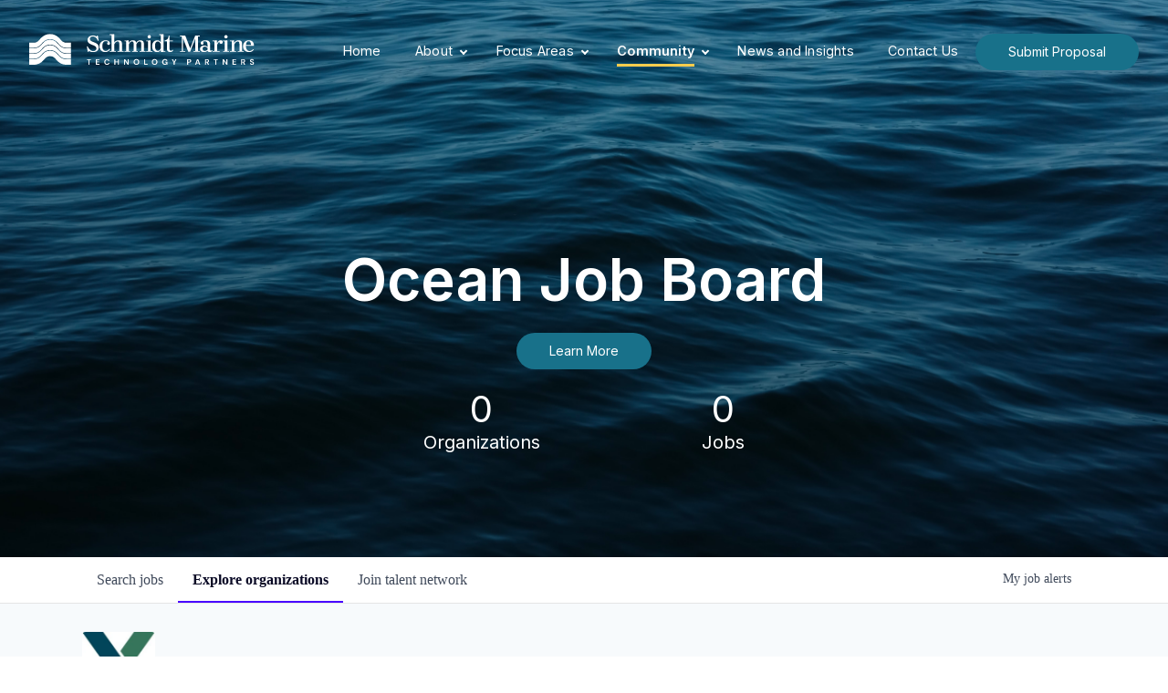

--- FILE ---
content_type: text/html; charset=utf-8
request_url: https://jobs.schmidtmarine.org/companies/wild-me
body_size: 23124
content:
<!DOCTYPE html><html lang="en"><head><link rel="shortcut icon" href="https://cdn.filepicker.io/api/file/fGGSMwDtTlmtTUaQMozv" data-next-head=""/><title data-next-head="">Wild Me | Schmidt Marine Job Board</title><meta name="description" property="og:description" content="At Schmidt Marine, we created the Ocean Job Board to help drive ocean conservation forward by providing access to top jobs across the community." data-next-head=""/><meta charSet="utf-8" data-next-head=""/><meta name="viewport" content="initial-scale=1.0, width=device-width" data-next-head=""/><link rel="apple-touch-icon" sizes="180x180" href="https://cdn.filepicker.io/api/file/fGGSMwDtTlmtTUaQMozv" data-next-head=""/><link rel="icon" type="image/png" sizes="32x32" href="https://cdn.filepicker.io/api/file/fGGSMwDtTlmtTUaQMozv" data-next-head=""/><link rel="icon" type="image/png" sizes="16x16" href="https://cdn.filepicker.io/api/file/fGGSMwDtTlmtTUaQMozv" data-next-head=""/><link rel="shortcut icon" href="https://cdn.filepicker.io/api/file/fGGSMwDtTlmtTUaQMozv" data-next-head=""/><meta name="url" property="og:url" content="https://jobs.schmidtmarine.org" data-next-head=""/><meta name="type" property="og:type" content="website" data-next-head=""/><meta name="title" property="og:title" content="Schmidt Marine" data-next-head=""/><meta name="image" property="og:image" content="http://cdn.filepicker.io/api/file/qAzJUT7hQHmkc9PkyxYQ" data-next-head=""/><meta name="secure_url" property="og:image:secure_url" content="https://cdn.filepicker.io/api/file/qAzJUT7hQHmkc9PkyxYQ" data-next-head=""/><meta name="twitter:card" content="summary_large_image" data-next-head=""/><meta name="twitter:site" content="SMTPSF" data-next-head=""/><meta name="twitter:image" content="https://cdn.filepicker.io/api/file/qAzJUT7hQHmkc9PkyxYQ" data-next-head=""/><meta name="twitter:title" content="Schmidt Marine" data-next-head=""/><meta name="twitter:description" content="At Schmidt Marine, we created the Ocean Job Board to help drive ocean conservation forward by providing access to top jobs across the community." data-next-head=""/><meta name="twitter:creator" content="SMTPSF" data-next-head=""/><meta name="google-site-verification" content="CQNnZQRH0dvJgCqWABp64ULhLI69C53ULhWdJemAW_w" data-next-head=""/><script>!function(){var analytics=window.analytics=window.analytics||[];if(!analytics.initialize)if(analytics.invoked)window.console&&console.error&&console.error("Segment snippet included twice.");else{analytics.invoked=!0;analytics.methods=["trackSubmit","trackClick","trackLink","trackForm","pageview","identify","reset","group","track","ready","alias","debug","page","once","off","on","addSourceMiddleware","addIntegrationMiddleware","setAnonymousId","addDestinationMiddleware"];analytics.factory=function(e){return function(){if(window.analytics.initialized)return window.analytics[e].apply(window.analytics,arguments);var i=Array.prototype.slice.call(arguments);i.unshift(e);analytics.push(i);return analytics}};for(var i=0;i<analytics.methods.length;i++){var key=analytics.methods[i];analytics[key]=analytics.factory(key)}analytics.load=function(key,i){var t=document.createElement("script");t.type="text/javascript";t.async=!0;t.src="https://an.getro.com/analytics.js/v1/" + key + "/analytics.min.js";var n=document.getElementsByTagName("script")[0];n.parentNode.insertBefore(t,n);analytics._loadOptions=i};analytics._writeKey="VKRqdgSBA3lFoZSlbeHbrzqQkLPBcP7W";;analytics.SNIPPET_VERSION="4.16.1";
analytics.load("VKRqdgSBA3lFoZSlbeHbrzqQkLPBcP7W");

}}();</script><link rel="stylesheet" href="https://cdn-customers.getro.com/schmidtmarine/style.react.css??v=e2e07cf66c16dd27219fe7ec4d3c7b7ec360d381"/><link rel="preload" href="https://cdn.getro.com/assets/_next/static/css/b1414ae24606c043.css" as="style"/><link rel="stylesheet" href="https://cdn.getro.com/assets/_next/static/css/b1414ae24606c043.css" data-n-g=""/><noscript data-n-css=""></noscript><script defer="" nomodule="" src="https://cdn.getro.com/assets/_next/static/chunks/polyfills-42372ed130431b0a.js"></script><script id="jquery" src="https://ajax.googleapis.com/ajax/libs/jquery/3.6.0/jquery.min.js" defer="" data-nscript="beforeInteractive"></script><script src="https://cdn.getro.com/assets/_next/static/chunks/webpack-ab58b860c16628b6.js" defer=""></script><script src="https://cdn.getro.com/assets/_next/static/chunks/framework-a008f048849dfc11.js" defer=""></script><script src="https://cdn.getro.com/assets/_next/static/chunks/main-4151966bb5b4038b.js" defer=""></script><script src="https://cdn.getro.com/assets/_next/static/chunks/pages/_app-52002506ec936253.js" defer=""></script><script src="https://cdn.getro.com/assets/_next/static/chunks/a86620fd-3b4606652f1c2476.js" defer=""></script><script src="https://cdn.getro.com/assets/_next/static/chunks/07c2d338-19ca01e539922f81.js" defer=""></script><script src="https://cdn.getro.com/assets/_next/static/chunks/8230-afd6e299f7a6ae33.js" defer=""></script><script src="https://cdn.getro.com/assets/_next/static/chunks/4000-0acb5a82151cbee6.js" defer=""></script><script src="https://cdn.getro.com/assets/_next/static/chunks/9091-5cd776e8ee5ad3a3.js" defer=""></script><script src="https://cdn.getro.com/assets/_next/static/chunks/1637-66b68fc38bc6d10a.js" defer=""></script><script src="https://cdn.getro.com/assets/_next/static/chunks/3911-bec3a03c755777c4.js" defer=""></script><script src="https://cdn.getro.com/assets/_next/static/chunks/9117-6f216abbf55ba8cd.js" defer=""></script><script src="https://cdn.getro.com/assets/_next/static/chunks/1446-b10012f4e22f3c87.js" defer=""></script><script src="https://cdn.getro.com/assets/_next/static/chunks/9582-aa7f986fdb36f43c.js" defer=""></script><script src="https://cdn.getro.com/assets/_next/static/chunks/7444-5b216bf1b914fcfd.js" defer=""></script><script src="https://cdn.getro.com/assets/_next/static/chunks/5809-2d37fe16713c0c21.js" defer=""></script><script src="https://cdn.getro.com/assets/_next/static/chunks/pages/companies/%5BcompanySlug%5D-90321ee40d908649.js" defer=""></script><script src="https://cdn.getro.com/assets/_next/static/wVUNz74L36J38sTj2A9V4/_buildManifest.js" defer=""></script><script src="https://cdn.getro.com/assets/_next/static/wVUNz74L36J38sTj2A9V4/_ssgManifest.js" defer=""></script><meta name="sentry-trace" content="933d456c202c0cd8f3e06e8127fd5be8-fa23ca4ddf34ec4f-0"/><meta name="baggage" content="sentry-environment=production,sentry-release=08a5512cff5c0e51019517bf0630219b287ce933,sentry-public_key=99c84790fa184cf49c16c34cd7113f75,sentry-trace_id=933d456c202c0cd8f3e06e8127fd5be8,sentry-org_id=129958,sentry-sampled=false,sentry-sample_rand=0.40919121953923865,sentry-sample_rate=0.033"/><style data-styled="" data-styled-version="5.3.11">.gVRrUK{box-sizing:border-box;margin:0;min-width:0;font-family:-apple-system,BlinkMacSystemFont,'Segoe UI','Roboto','Oxygen','Ubuntu','Cantarell','Fira Sans','Droid Sans','Helvetica Neue','sans-serif';font-weight:400;font-style:normal;font-size:16px;color:#3F495A;}/*!sc*/
.fyPcag{box-sizing:border-box;margin:0;min-width:0;background-color:#F7FAFC;min-height:100vh;-webkit-flex-direction:column;-ms-flex-direction:column;flex-direction:column;-webkit-align-items:stretch;-webkit-box-align:stretch;-ms-flex-align:stretch;align-items:stretch;}/*!sc*/
.elbZCm{box-sizing:border-box;margin:0;min-width:0;width:100%;}/*!sc*/
.dKubqp{box-sizing:border-box;margin:0;min-width:0;}/*!sc*/
.dFKghv{box-sizing:border-box;margin:0;min-width:0;box-shadow:0 1px 0 0 #e5e5e5;-webkit-flex-direction:row;-ms-flex-direction:row;flex-direction:row;width:100%;background-color:#ffffff;}/*!sc*/
.byBMUo{box-sizing:border-box;margin:0;min-width:0;max-width:100%;width:100%;margin-left:auto;margin-right:auto;}/*!sc*/
@media screen and (min-width:40em){.byBMUo{width:100%;}}/*!sc*/
@media screen and (min-width:65em){.byBMUo{width:1100px;}}/*!sc*/
.hQFgTu{box-sizing:border-box;margin:0;min-width:0;color:#4900FF;position:relative;-webkit-text-decoration:none;text-decoration:none;-webkit-transition:all ease 0.3s;transition:all ease 0.3s;text-transform:capitalize;-webkit-order:0;-ms-flex-order:0;order:0;padding-left:16px;padding-right:16px;padding-top:16px;padding-bottom:16px;font-size:16px;color:#3F495A;display:-webkit-box;display:-webkit-flex;display:-ms-flexbox;display:flex;-webkit-align-items:baseline;-webkit-box-align:baseline;-ms-flex-align:baseline;align-items:baseline;}/*!sc*/
@media screen and (min-width:40em){.hQFgTu{text-transform:capitalize;}}/*!sc*/
@media screen and (min-width:65em){.hQFgTu{text-transform:unset;}}/*!sc*/
.hQFgTu span{display:none;}/*!sc*/
.hQFgTu::after{content:'';position:absolute;left:0;right:0;bottom:0;height:0.125rem;background-color:#4900FF;opacity:0;-webkit-transition:opacity 0.3s;transition:opacity 0.3s;}/*!sc*/
.hQFgTu:hover{color:#3F495A;}/*!sc*/
.hQFgTu:active{background-color:#F7FAFC;-webkit-transform:scale(.94);-ms-transform:scale(.94);transform:scale(.94);}/*!sc*/
.hQFgTu.active{font-weight:600;color:#090925;}/*!sc*/
.hQFgTu.active::after{opacity:1;}/*!sc*/
@media screen and (min-width:40em){.hQFgTu{padding-left:16px;padding-right:16px;}}/*!sc*/
.ekJmTQ{box-sizing:border-box;margin:0;min-width:0;display:none;}/*!sc*/
@media screen and (min-width:40em){.ekJmTQ{display:none;}}/*!sc*/
@media screen and (min-width:65em){.ekJmTQ{display:inline-block;}}/*!sc*/
.cyRTWj{box-sizing:border-box;margin:0;min-width:0;color:#4900FF;position:relative;-webkit-text-decoration:none;text-decoration:none;-webkit-transition:all ease 0.3s;transition:all ease 0.3s;text-transform:capitalize;-webkit-order:1;-ms-flex-order:1;order:1;padding-left:16px;padding-right:16px;padding-top:16px;padding-bottom:16px;font-size:16px;color:#3F495A;display:-webkit-box;display:-webkit-flex;display:-ms-flexbox;display:flex;-webkit-align-items:baseline;-webkit-box-align:baseline;-ms-flex-align:baseline;align-items:baseline;}/*!sc*/
@media screen and (min-width:40em){.cyRTWj{text-transform:capitalize;}}/*!sc*/
@media screen and (min-width:65em){.cyRTWj{text-transform:unset;}}/*!sc*/
.cyRTWj span{display:none;}/*!sc*/
.cyRTWj::after{content:'';position:absolute;left:0;right:0;bottom:0;height:0.125rem;background-color:#4900FF;opacity:0;-webkit-transition:opacity 0.3s;transition:opacity 0.3s;}/*!sc*/
.cyRTWj:hover{color:#3F495A;}/*!sc*/
.cyRTWj:active{background-color:#F7FAFC;-webkit-transform:scale(.94);-ms-transform:scale(.94);transform:scale(.94);}/*!sc*/
.cyRTWj.active{font-weight:600;color:#090925;}/*!sc*/
.cyRTWj.active::after{opacity:1;}/*!sc*/
@media screen and (min-width:40em){.cyRTWj{padding-left:16px;padding-right:16px;}}/*!sc*/
.kPzaxb{box-sizing:border-box;margin:0;min-width:0;color:#4900FF;position:relative;-webkit-text-decoration:none;text-decoration:none;-webkit-transition:all ease 0.3s;transition:all ease 0.3s;text-transform:unset;-webkit-order:2;-ms-flex-order:2;order:2;padding-left:16px;padding-right:16px;padding-top:16px;padding-bottom:16px;font-size:16px;color:#3F495A;display:-webkit-box;display:-webkit-flex;display:-ms-flexbox;display:flex;-webkit-align-items:center;-webkit-box-align:center;-ms-flex-align:center;align-items:center;}/*!sc*/
.kPzaxb span{display:none;}/*!sc*/
.kPzaxb::after{content:'';position:absolute;left:0;right:0;bottom:0;height:0.125rem;background-color:#4900FF;opacity:0;-webkit-transition:opacity 0.3s;transition:opacity 0.3s;}/*!sc*/
.kPzaxb:hover{color:#3F495A;}/*!sc*/
.kPzaxb:active{background-color:#F7FAFC;-webkit-transform:scale(.94);-ms-transform:scale(.94);transform:scale(.94);}/*!sc*/
.kPzaxb.active{font-weight:600;color:#090925;}/*!sc*/
.kPzaxb.active::after{opacity:1;}/*!sc*/
@media screen and (min-width:40em){.kPzaxb{padding-left:16px;padding-right:16px;}}/*!sc*/
.jQZwAb{box-sizing:border-box;margin:0;min-width:0;display:inline-block;}/*!sc*/
@media screen and (min-width:40em){.jQZwAb{display:inline-block;}}/*!sc*/
@media screen and (min-width:65em){.jQZwAb{display:none;}}/*!sc*/
.ioCEHO{box-sizing:border-box;margin:0;min-width:0;margin-left:auto;margin-right:16px;text-align:left;-webkit-flex-direction:column;-ms-flex-direction:column;flex-direction:column;-webkit-order:9999;-ms-flex-order:9999;order:9999;}/*!sc*/
@media screen and (min-width:40em){.ioCEHO{margin-right:16px;}}/*!sc*/
@media screen and (min-width:65em){.ioCEHO{margin-right:0;}}/*!sc*/
.iJaGyT{box-sizing:border-box;margin:0;min-width:0;position:relative;cursor:pointer;-webkit-transition:all ease 0.3s;transition:all ease 0.3s;border-radius:4px;font-size:16px;font-weight:500;display:-webkit-box;display:-webkit-flex;display:-ms-flexbox;display:flex;-webkit-tap-highlight-color:transparent;-webkit-align-items:center;-webkit-box-align:center;-ms-flex-align:center;align-items:center;font-family:-apple-system,BlinkMacSystemFont,'Segoe UI','Roboto','Oxygen','Ubuntu','Cantarell','Fira Sans','Droid Sans','Helvetica Neue','sans-serif';color:#3F495A;background-color:#FFFFFF;border-style:solid;border-color:#A3B1C2;border-width:1px;border:none;border-color:transparent;width:small;height:small;margin-top:8px;padding:8px 16px;padding-right:0;-webkit-align-self:center;-ms-flex-item-align:center;align-self:center;font-size:14px;}/*!sc*/
.iJaGyT:active{-webkit-transform:scale(.94);-ms-transform:scale(.94);transform:scale(.94);box-shadow:inset 0px 1.875px 1.875px rgba(0,0,0,0.12);}/*!sc*/
.iJaGyT:disabled{color:#A3B1C2;}/*!sc*/
.iJaGyT:hover{background-color:#F7FAFC;}/*!sc*/
.iJaGyT [role="progressbar"] > div > div{border-color:rgba(63,73,90,0.2);border-top-color:#090925;}/*!sc*/
@media screen and (min-width:40em){.iJaGyT{border-color:#A3B1C2;}}/*!sc*/
@media screen and (min-width:40em){.iJaGyT{padding-right:16px;}}/*!sc*/
.jUfIjB{box-sizing:border-box;margin:0;min-width:0;display:none;}/*!sc*/
@media screen and (min-width:40em){.jUfIjB{display:block;}}/*!sc*/
.iqghoL{box-sizing:border-box;margin:0;min-width:0;margin-left:auto !important;margin-right:auto !important;box-sizing:border-box;max-width:100%;position:static;z-index:1;margin-left:auto;margin-right:auto;width:100%;padding-top:0;padding-left:16px;padding-right:16px;padding-bottom:64px;}/*!sc*/
@media screen and (min-width:40em){.iqghoL{width:100%;}}/*!sc*/
@media screen and (min-width:65em){.iqghoL{width:1132px;}}/*!sc*/
.etzjPe{box-sizing:border-box;margin:0;min-width:0;margin-top:32px;margin-bottom:32px;-webkit-flex-direction:column;-ms-flex-direction:column;flex-direction:column;}/*!sc*/
@media screen and (min-width:40em){.etzjPe{-webkit-flex-direction:column;-ms-flex-direction:column;flex-direction:column;}}/*!sc*/
@media screen and (min-width:65em){.etzjPe{-webkit-flex-direction:row;-ms-flex-direction:row;flex-direction:row;}}/*!sc*/
.kLtriP{box-sizing:border-box;margin:0;min-width:0;width:100%;padding-left:0;padding-right:0;}/*!sc*/
@media screen and (min-width:40em){.kLtriP{width:100%;padding-right:0;}}/*!sc*/
@media screen and (min-width:65em){.kLtriP{width:25%;padding-right:16px;}}/*!sc*/
.eMPMyx{box-sizing:border-box;margin:0;min-width:0;-webkit-flex-direction:column;-ms-flex-direction:column;flex-direction:column;}/*!sc*/
.bFbbhu{box-sizing:border-box;margin:0;min-width:0;-webkit-flex-direction:row;-ms-flex-direction:row;flex-direction:row;}/*!sc*/
@media screen and (min-width:40em){.bFbbhu{-webkit-flex-direction:row;-ms-flex-direction:row;flex-direction:row;}}/*!sc*/
@media screen and (min-width:65em){.bFbbhu{-webkit-flex-direction:column;-ms-flex-direction:column;flex-direction:column;}}/*!sc*/
.cOBlWE{box-sizing:border-box;margin:0;min-width:0;height:80px;margin-bottom:0;margin-right:8px;width:80px;}/*!sc*/
@media screen and (min-width:40em){.cOBlWE{margin-bottom:0;margin-right:8px;}}/*!sc*/
@media screen and (min-width:65em){.cOBlWE{margin-bottom:8px;margin-right:0;}}/*!sc*/
.YwisV{box-sizing:border-box;margin:0;min-width:0;-webkit-flex-direction:column;-ms-flex-direction:column;flex-direction:column;-webkit-box-pack:center;-webkit-justify-content:center;-ms-flex-pack:center;justify-content:center;}/*!sc*/
.pPXHF{box-sizing:border-box;margin:0;min-width:0;font-weight:600;-webkit-align-self:center;-ms-flex-item-align:center;align-self:center;font-size:28px;line-height:1.4;color:#090925;}/*!sc*/
@media screen and (min-width:40em){.pPXHF{-webkit-align-self:center;-ms-flex-item-align:center;align-self:center;}}/*!sc*/
@media screen and (min-width:65em){.pPXHF{-webkit-align-self:unset;-ms-flex-item-align:unset;align-self:unset;}}/*!sc*/
.jdOgZP{box-sizing:border-box;margin:0;min-width:0;-webkit-text-decoration:none !important;text-decoration:none !important;line-height:17px;font-size:14px;-webkit-align-items:center;-webkit-box-align:center;-ms-flex-align:center;align-items:center;display:-webkit-box;display:-webkit-flex;display:-ms-flexbox;display:flex;color:#67738B;}/*!sc*/
.eaqeSC{box-sizing:border-box;margin:0;min-width:0;row-gap:16px;margin-top:40px;margin-bottom:40px;-webkit-flex-direction:column;-ms-flex-direction:column;flex-direction:column;}/*!sc*/
.jMwpwM{box-sizing:border-box;margin:0;min-width:0;}/*!sc*/
.jMwpwM > p:first-child{margin-bottom:4px;text-transform:uppercase;color:#67738B;font-size:12px;line-height:14px;-webkit-letter-spacing:1px;-moz-letter-spacing:1px;-ms-letter-spacing:1px;letter-spacing:1px;}/*!sc*/
.jMwpwM > p:last-child{text-transform:none;color:#3F495A;line-height:17px;font-size:14px;}/*!sc*/
.ezVlLB{box-sizing:border-box;margin:0;min-width:0;height:24px;}/*!sc*/
.kCLvdc{box-sizing:border-box;margin:0;min-width:0;height:16px;width:16px;margin-right:8px;color:#4a4a4a;}/*!sc*/
.hjIfoF{box-sizing:border-box;margin:0;min-width:0;line-height:22.4px;font-size:16px;color:#3F495A;margin-bottom:40px;}/*!sc*/
.UDiJj{box-sizing:border-box;margin:0;min-width:0;-webkit-appearance:none;-moz-appearance:none;appearance:none;display:inline-block;text-align:center;line-height:inherit;-webkit-text-decoration:none;text-decoration:none;font-size:inherit;padding-left:16px;padding-right:16px;padding-top:8px;padding-bottom:8px;color:#ffffff;background-color:#4900FF;border:none;border-radius:4px;position:relative;z-index:2;-webkit-box-pack:unset;-webkit-justify-content:unset;-ms-flex-pack:unset;justify-content:unset;-webkit-text-decoration:underline;text-decoration:underline;cursor:pointer;border-radius:0;border:none;padding:0;background-color:transparent;color:inherit;display:-webkit-box;display:-webkit-flex;display:-ms-flexbox;display:flex;-webkit-align-items:center;-webkit-box-align:center;-ms-flex-align:center;align-items:center;-webkit-text-decoration:none;text-decoration:none;font-size:13px;line-height:16px;color:#67738B;padding-top:4px;margin-bottom:64px;font-size:14px;color:#67738B;-webkit-align-items:center;-webkit-box-align:center;-ms-flex-align:center;align-items:center;display:-webkit-box;display:-webkit-flex;display:-ms-flexbox;display:flex;}/*!sc*/
@media screen and (min-width:40em){.UDiJj{margin-bottom:64px;}}/*!sc*/
@media screen and (min-width:65em){.UDiJj{margin-bottom:0;}}/*!sc*/
.inYcWd{box-sizing:border-box;margin:0;min-width:0;stroke:#67738B;-webkit-flex-shrink:0;-ms-flex-negative:0;flex-shrink:0;margin-right:8px;height:16px;width:16px;}/*!sc*/
.kkEXQG{box-sizing:border-box;margin:0;min-width:0;color:#090925;display:block;font-size:18px;margin-bottom:16px;}/*!sc*/
@media screen and (min-width:40em){.kkEXQG{display:block;}}/*!sc*/
@media screen and (min-width:65em){.kkEXQG{display:none;}}/*!sc*/
.eNBhGm{box-sizing:border-box;margin:0;min-width:0;width:100%;padding-left:0;padding-right:0;}/*!sc*/
@media screen and (min-width:40em){.eNBhGm{width:100%;padding-left:0;}}/*!sc*/
@media screen and (min-width:65em){.eNBhGm{width:75%;padding-left:16px;}}/*!sc*/
.bkhDTe{box-sizing:border-box;margin:0;min-width:0;margin-top:64px;margin-bottom:32px;}/*!sc*/
.dOjeRb{box-sizing:border-box;margin:0;min-width:0;padding-left:16px;padding-right:16px;padding-top:8px;padding-bottom:8px;background:white;border:none;box-shadow:0px 1px 0px 0px rgba(0,0,0,0.06);border-radius:4px;padding:16px;margin-top:0px;margin-bottom:0px;}/*!sc*/
.dPOMYt{box-sizing:border-box;margin:0;min-width:0;position:relative;-webkit-flex-direction:column;-ms-flex-direction:column;flex-direction:column;}/*!sc*/
.eafdQG{box-sizing:border-box;margin:0;min-width:0;gap:8px;position:relative;-webkit-flex-direction:column;-ms-flex-direction:column;flex-direction:column;padding-bottom:8px;-webkit-align-items:flex-start;-webkit-box-align:flex-start;-ms-flex-align:flex-start;align-items:flex-start;}/*!sc*/
@media screen and (min-width:40em){.eafdQG{-webkit-flex-direction:column;-ms-flex-direction:column;flex-direction:column;}}/*!sc*/
@media screen and (min-width:65em){.eafdQG{-webkit-flex-direction:row;-ms-flex-direction:row;flex-direction:row;}}/*!sc*/
.dtqdsu{box-sizing:border-box;margin:0;min-width:0;-webkit-align-items:center;-webkit-box-align:center;-ms-flex-align:center;align-items:center;width:100%;position:relative;}/*!sc*/
.hNsqQD{box-sizing:border-box;margin:0;min-width:0;-webkit-align-self:center;-ms-flex-item-align:center;align-self:center;-webkit-flex-shrink:0;-ms-flex-negative:0;flex-shrink:0;stroke:currentColor;position:absolute;left:16px;color:#67738B;height:16px;width:16px;}/*!sc*/
.jPrzrh{box-sizing:border-box;margin:0;min-width:0;display:block;width:100%;padding:8px;-webkit-appearance:none;-moz-appearance:none;appearance:none;font-size:inherit;line-height:inherit;border:1px solid;border-radius:4px;color:inherit;background-color:transparent;border-color:#8797AB;font-size:16px;-webkit-transition:all .3s;transition:all .3s;color:#3F495A;background-color:#FFFFFF;border-color:#8797AB !important;padding-left:40px;padding-right:12px;padding-top:8px;padding-bottom:8px;font-size:16px;line-height:22px;height:40px;font-family:inherit!important;border-radius:4px;border:1px solid;height:56px;}/*!sc*/
.jPrzrh:disabled{background-color:#EDF2F7;color:#67738B;border-color:#DEE4ED;opacity:1;}/*!sc*/
.jPrzrh::-webkit-input-placeholder{color:#8797AB;}/*!sc*/
.jPrzrh::-moz-placeholder{color:#8797AB;}/*!sc*/
.jPrzrh:-ms-input-placeholder{color:#8797AB;}/*!sc*/
.jPrzrh::placeholder{color:#8797AB;}/*!sc*/
.jPrzrh:focus{outline:none !important;border-color:#3F495A;}/*!sc*/
.jPrzrh::-webkit-input-placeholder{color:#8797AB;font-size:16px;}/*!sc*/
.jPrzrh::-moz-placeholder{color:#8797AB;font-size:16px;}/*!sc*/
.jPrzrh:-ms-input-placeholder{color:#8797AB;font-size:16px;}/*!sc*/
.jPrzrh::placeholder{color:#8797AB;font-size:16px;}/*!sc*/
.gpYOrq{box-sizing:border-box;margin:0;min-width:0;width:100%;max-width:100%;position:relative;}/*!sc*/
@media screen and (min-width:40em){.gpYOrq{max-width:100%;}}/*!sc*/
@media screen and (min-width:65em){.gpYOrq{max-width:216px;}}/*!sc*/
.ifTlGn{box-sizing:border-box;margin:0;min-width:0;border:1px solid;border-color:#8797AB;border-radius:4px;height:56px;width:100%;color:#3F495A;font-size:16px;line-height:24px;-webkit-box-pack:justify;-webkit-justify-content:space-between;-ms-flex-pack:justify;justify-content:space-between;-webkit-align-items:center;-webkit-box-align:center;-ms-flex-align:center;align-items:center;padding:12px 16px;cursor:pointer;}/*!sc*/
.hMzqbi{box-sizing:border-box;margin:0;min-width:0;-webkit-box-pack:justify;-webkit-justify-content:space-between;-ms-flex-pack:justify;justify-content:space-between;-webkit-align-items:center;-webkit-box-align:center;-ms-flex-align:center;align-items:center;gap:8px;}/*!sc*/
.gKbVEE{box-sizing:border-box;margin:0;min-width:0;width:16px;height:16px;}/*!sc*/
.hOzwRQ{box-sizing:border-box;margin:0;min-width:0;color:#67738B;width:16px;height:16px;}/*!sc*/
.bQTaFj{box-sizing:border-box;margin:0;min-width:0;position:relative;width:100%;}/*!sc*/
.bQTaFj svg{margin-left:0px;}/*!sc*/
.CPtuy{box-sizing:border-box;margin:0;min-width:0;display:block;width:100%;padding:8px;-webkit-appearance:none;-moz-appearance:none;appearance:none;font-size:inherit;line-height:inherit;border:1px solid;border-radius:4px;color:inherit;background-color:transparent;border-color:#8797AB;font-size:16px;-webkit-transition:all .3s;transition:all .3s;color:#3F495A;background-color:#FFFFFF;border-color:#8797AB !important;padding-left:40px;padding-right:12px;padding-top:8px;padding-bottom:8px;font-size:16px;line-height:22px;height:40px;font-family:inherit!important;border-radius:4px;border:1px solid;-webkit-transition:none;transition:none;text-transform:none;height:56px;}/*!sc*/
.CPtuy:disabled{background-color:#EDF2F7;color:#67738B;border-color:#DEE4ED;opacity:1;}/*!sc*/
.CPtuy::-webkit-input-placeholder{color:#8797AB;}/*!sc*/
.CPtuy::-moz-placeholder{color:#8797AB;}/*!sc*/
.CPtuy:-ms-input-placeholder{color:#8797AB;}/*!sc*/
.CPtuy::placeholder{color:#8797AB;}/*!sc*/
.CPtuy:focus{outline:none !important;border-color:#3F495A;}/*!sc*/
.CPtuy::-webkit-input-placeholder{color:#8797AB;font-size:16px;}/*!sc*/
.CPtuy::-moz-placeholder{color:#8797AB;font-size:16px;}/*!sc*/
.CPtuy:-ms-input-placeholder{color:#8797AB;font-size:16px;}/*!sc*/
.CPtuy::placeholder{color:#8797AB;font-size:16px;}/*!sc*/
.gaTgQg{box-sizing:border-box;margin:0;min-width:0;stroke:#67738B;background:transparent;position:absolute;right:16px;cursor:pointer;display:-webkit-box;display:-webkit-flex;display:-ms-flexbox;display:flex;-webkit-align-items:center;-webkit-box-align:center;-ms-flex-align:center;align-items:center;color:#67738B;}/*!sc*/
.fhUgHl{box-sizing:border-box;margin:0;min-width:0;-webkit-align-self:center;-ms-flex-item-align:center;align-self:center;-webkit-flex-shrink:0;-ms-flex-negative:0;flex-shrink:0;stroke:currentColor;color:#67738B;width:1em;height:1em;}/*!sc*/
.ePOtqE{box-sizing:border-box;margin:0;min-width:0;gap:24px;-webkit-flex-direction:column;-ms-flex-direction:column;flex-direction:column;}/*!sc*/
@media screen and (min-width:40em){.ePOtqE{gap:8px;-webkit-flex-direction:row;-ms-flex-direction:row;flex-direction:row;}}/*!sc*/
.imIhDR{box-sizing:border-box;margin:0;min-width:0;gap:0px;width:100%;}/*!sc*/
@media screen and (min-width:40em){.imIhDR{gap:0px;}}/*!sc*/
@media screen and (min-width:65em){.imIhDR{gap:8px;}}/*!sc*/
@media screen and (min-width:40em){.imIhDR{width:50%;}}/*!sc*/
@media screen and (min-width:65em){.imIhDR{width:100%;}}/*!sc*/
.hBsjQI{box-sizing:border-box;margin:0;min-width:0;overflow:hidden;z-index:1;max-width:850px;}/*!sc*/
.kDugEE{box-sizing:border-box;margin:0;min-width:0;display:none;gap:8px;-webkit-flex-wrap:wrap;-ms-flex-wrap:wrap;flex-wrap:wrap;height:34px;overflow:hidden;}/*!sc*/
@media screen and (min-width:40em){.kDugEE{display:none;}}/*!sc*/
@media screen and (min-width:65em){.kDugEE{display:-webkit-box;display:-webkit-flex;display:-ms-flexbox;display:flex;}}/*!sc*/
.kDugEE button{padding:0px;}/*!sc*/
.eLEnDy{box-sizing:border-box;margin:0;min-width:0;box-sizing:border-box;-webkit-order:1;-ms-flex-order:1;order:1;}/*!sc*/
.gEjMnB{box-sizing:border-box;margin:0;min-width:0;z-index:999;border:1px solid;border-radius:4px;-webkit-align-items:left;-webkit-box-align:left;-ms-flex-align:left;align-items:left;width:100%;padding:4px 16px;-webkit-box-pack:justify;-webkit-justify-content:space-between;-ms-flex-pack:justify;justify-content:space-between;gap:4px;border-color:#DEE4ED;height:32px;position:relative;cursor:pointer;}/*!sc*/
@media screen and (min-width:40em){.gEjMnB{-webkit-align-items:center;-webkit-box-align:center;-ms-flex-align:center;align-items:center;width:auto;}}/*!sc*/
.bTFOLE{box-sizing:border-box;margin:0;min-width:0;font-size:14px;font-weight:500;line-height:24px;color:#3F495A;}/*!sc*/
.jKkGwI{box-sizing:border-box;margin:0;min-width:0;-webkit-align-self:center;-ms-flex-item-align:center;align-self:center;-webkit-flex-shrink:0;-ms-flex-negative:0;flex-shrink:0;color:#3F495A;width:16px;height:16px;}/*!sc*/
.jKkGwI stroke{main:#3F495A;dark:#090925;subtle:#67738B;placeholder:#8797AB;link:#3F495A;link-accent:#4900FF;error:#D90218;}/*!sc*/
.kxjAFd{box-sizing:border-box;margin:0;min-width:0;box-sizing:border-box;-webkit-order:2;-ms-flex-order:2;order:2;}/*!sc*/
.cYZSww{box-sizing:border-box;margin:0;min-width:0;box-sizing:border-box;-webkit-order:3;-ms-flex-order:3;order:3;}/*!sc*/
.disCzZ{box-sizing:border-box;margin:0;min-width:0;padding-top:8px;-webkit-box-pack:end;-webkit-justify-content:flex-end;-ms-flex-pack:end;justify-content:flex-end;}/*!sc*/
.cMUIwX{box-sizing:border-box;margin:0;min-width:0;color:#4900FF;position:relative;text-align:right;-webkit-text-decoration:none;text-decoration:none;color:#67738B !important;font-size:12px;}/*!sc*/
.cMUIwX:hover{color:#3F495A !important;-webkit-text-decoration:underline;text-decoration:underline;}/*!sc*/
.dYKEfL{box-sizing:border-box;margin:0;min-width:0;margin-top:16px;}/*!sc*/
.gzvRyC{box-sizing:border-box;margin:0;min-width:0;-webkit-flex-direction:column;-ms-flex-direction:column;flex-direction:column;padding-bottom:32px;}/*!sc*/
.jVkuIv{box-sizing:border-box;margin:0;min-width:0;padding-bottom:8px;}/*!sc*/
.eeJJhv{box-sizing:border-box;margin:0;min-width:0;padding-left:5px;padding-right:5px;font-size:14px;margin-right:8px;}/*!sc*/
.cPisjV{box-sizing:border-box;margin:0;min-width:0;width:40px;height:40px;border-width:4px;border-radius:99999px;border-style:solid;border-color:#DEE4ED;border-top-color:#4900FF;-webkit-animation:animationSpin 1s linear infinite;animation:animationSpin 1s linear infinite;margin:auto;display:block;}/*!sc*/
.fIUOoG{box-sizing:border-box;margin:0;min-width:0;justify-self:flex-end;margin-top:auto;-webkit-flex-direction:row;-ms-flex-direction:row;flex-direction:row;width:100%;background-color:transparent;padding-top:32px;padding-bottom:32px;}/*!sc*/
.Jizzq{box-sizing:border-box;margin:0;min-width:0;width:100%;margin-left:auto;margin-right:auto;-webkit-flex-direction:column;-ms-flex-direction:column;flex-direction:column;text-align:center;}/*!sc*/
@media screen and (min-width:40em){.Jizzq{width:1100px;}}/*!sc*/
.fONCsf{box-sizing:border-box;margin:0;min-width:0;color:#4900FF;-webkit-align-self:center;-ms-flex-item-align:center;align-self:center;margin-bottom:16px;color:#090925;width:120px;}/*!sc*/
.bfORaf{box-sizing:border-box;margin:0;min-width:0;color:currentColor;width:100%;height:auto;}/*!sc*/
.gkPOSa{box-sizing:border-box;margin:0;min-width:0;-webkit-flex-direction:row;-ms-flex-direction:row;flex-direction:row;-webkit-box-pack:center;-webkit-justify-content:center;-ms-flex-pack:center;justify-content:center;-webkit-flex-wrap:wrap;-ms-flex-wrap:wrap;flex-wrap:wrap;}/*!sc*/
.hDtUlk{box-sizing:border-box;margin:0;min-width:0;-webkit-appearance:none;-moz-appearance:none;appearance:none;display:inline-block;text-align:center;line-height:inherit;-webkit-text-decoration:none;text-decoration:none;font-size:inherit;padding-left:16px;padding-right:16px;padding-top:8px;padding-bottom:8px;color:#ffffff;background-color:#4900FF;border:none;border-radius:4px;padding-left:8px;padding-right:8px;font-size:16px;position:relative;z-index:2;cursor:pointer;-webkit-transition:all ease 0.3s;transition:all ease 0.3s;border-radius:4px;font-weight:500;display:-webkit-box;display:-webkit-flex;display:-ms-flexbox;display:flex;-webkit-tap-highlight-color:transparent;-webkit-align-items:center;-webkit-box-align:center;-ms-flex-align:center;align-items:center;font-family:-apple-system,BlinkMacSystemFont,'Segoe UI','Roboto','Oxygen','Ubuntu','Cantarell','Fira Sans','Droid Sans','Helvetica Neue','sans-serif';color:#3F495A;background-color:transparent;border-style:solid;border-color:#A3B1C2;border-width:1px;border:none;-webkit-box-pack:unset;-webkit-justify-content:unset;-ms-flex-pack:unset;justify-content:unset;-webkit-text-decoration:none;text-decoration:none;white-space:nowrap;margin-right:16px;padding:0;color:#67738B;padding-top:4px;padding-bottom:4px;font-size:12px;}/*!sc*/
.hDtUlk:active{-webkit-transform:scale(.94);-ms-transform:scale(.94);transform:scale(.94);box-shadow:inset 0px 1.875px 1.875px rgba(0,0,0,0.12);}/*!sc*/
.hDtUlk:disabled{color:#A3B1C2;}/*!sc*/
.hDtUlk:hover{-webkit-text-decoration:underline;text-decoration:underline;}/*!sc*/
.hDtUlk [role="progressbar"] > div > div{border-color:rgba(63,73,90,0.2);border-top-color:#090925;}/*!sc*/
data-styled.g1[id="sc-aXZVg"]{content:"gVRrUK,fyPcag,elbZCm,dKubqp,dFKghv,byBMUo,hQFgTu,ekJmTQ,cyRTWj,kPzaxb,jQZwAb,ioCEHO,iJaGyT,jUfIjB,iqghoL,etzjPe,kLtriP,eMPMyx,bFbbhu,cOBlWE,YwisV,pPXHF,jdOgZP,eaqeSC,jMwpwM,ezVlLB,kCLvdc,hjIfoF,UDiJj,inYcWd,kkEXQG,eNBhGm,bkhDTe,dOjeRb,dPOMYt,eafdQG,dtqdsu,hNsqQD,jPrzrh,gpYOrq,ifTlGn,hMzqbi,gKbVEE,hOzwRQ,bQTaFj,CPtuy,gaTgQg,fhUgHl,ePOtqE,imIhDR,hBsjQI,kDugEE,eLEnDy,gEjMnB,bTFOLE,jKkGwI,kxjAFd,cYZSww,disCzZ,cMUIwX,dYKEfL,gzvRyC,jVkuIv,eeJJhv,cPisjV,fIUOoG,Jizzq,fONCsf,bfORaf,gkPOSa,hDtUlk,"}/*!sc*/
.fteAEG{display:-webkit-box;display:-webkit-flex;display:-ms-flexbox;display:flex;}/*!sc*/
data-styled.g2[id="sc-gEvEer"]{content:"fteAEG,"}/*!sc*/
.VWXkL{box-sizing:border-box;margin:0;min-width:0;position:relative;font-weight:500;color:#3F495A;height:100%;width:100%;border-radius:4px;}/*!sc*/
.cVYRew{box-sizing:border-box;margin:0;min-width:0;max-width:100%;height:auto;border-radius:4px;overflow:hidden;object-fit:contain;width:100%;height:100%;}/*!sc*/
.exMvxQ{box-sizing:border-box;margin:0;min-width:0;-webkit-text-decoration:none;text-decoration:none;color:currentColor;width:100%;height:auto;}/*!sc*/
data-styled.g3[id="sc-eqUAAy"]{content:"VWXkL,cVYRew,exMvxQ,"}/*!sc*/
.gQycbC{display:-webkit-box;display:-webkit-flex;display:-ms-flexbox;display:flex;}/*!sc*/
data-styled.g4[id="sc-fqkvVR"]{content:"gQycbC,"}/*!sc*/
</style></head><body id="main-wrapper" class="custom-design-schmidtmarine"><div id="root"></div><div id="__next"><div class="sc-aXZVg gVRrUK"><div class="" style="position:fixed;top:0;left:0;height:2px;background:transparent;z-index:99999999999;width:100%"><div class="" style="height:100%;background:#4900FF;transition:all 500ms ease;width:0%"><div style="box-shadow:0 0 10px #4900FF, 0 0 10px #4900FF;width:5%;opacity:1;position:absolute;height:100%;transition:all 500ms ease;transform:rotate(3deg) translate(0px, -4px);left:-10rem"></div></div></div><div id="wlc-main" class="sc-aXZVg sc-gEvEer fyPcag fteAEG"><div width="1" class="sc-aXZVg elbZCm"><div data-testid="custom-header" id="schmidtmarine-custom-header" class="sc-aXZVg dKubqp schmidtmarine-custom-part">
<div
  class="cd-wrapper page-template-default page page-id-496 wp-custom-logo wp-embed-responsive stk--anim-init"
>
  <div id="page" class="site">
    <header id="masthead" class="site-header">
      <div class="site-branding">
        <a
          href="https://www.schmidtmarine.org/"
          class="custom-logo-link"
          rel="home"
          ><img
            width="247"
            height="35"
            src="https://cdn-customers.getro.com/schmidtmarine/images/SMTP_logo_white.svg"
            class="custom-logo"
            alt="SMTP Logo"
            decoding="async"
            sizes="(min-width: 960px) 75vw, 100vw"
        /></a>
      </div>

      <nav
        id="site-navigation"
        class="main-navigation nav--toggle-sub nav--toggle-small icon-nav menu-navigation"
        aria-label="Main menu"
      >
        <button
          id="button-menu"
          class="menu-toggle icon"
          aria-label="Open menu"
          aria-controls="primary-menu"
          aria-expanded="false"
        >
          <svg viewBox="0 0 100 80" width="25" height="25" class="open-menu">
            <rect width="100" height="15" aria-expanded="true"></rect>
            <rect y="30" width="100" height="15"></rect>
            <rect y="60" width="100" height="15"></rect>
          </svg>

          <svg
            xmlns="http://www.w3.org/2000/svg"
            width="25"
            height="25"
            viewBox="0 0 24 24"
            class="close"
          >
            <path
              d="M24 20.188l-8.315-8.209 8.2-8.282-3.697-3.697-8.212 8.318-8.31-8.203-3.666 3.666 8.321 8.24-8.206 8.313 3.666 3.666 8.237-8.318 8.285 8.203z"
              aria-expanded="true"
            ></path>
          </svg>
        </button>
        <div class="primary-menu-container">
          <div class="primary-menu-logo">
            <a
              href="https://www.schmidtmarine.org/"
              class="custom-logo-link"
              rel="home"
              ><img
                width="247"
                height="35"
                src="https://cdn-customers.getro.com/schmidtmarine/images/SMTP_logo_white.svg"
                class="custom-logo"
                alt="SMTP Logo"
                decoding="async"
                sizes="(min-width: 960px) 75vw, 100vw"
            /></a>
          </div>

          <ul id="primary-menu" class="menu">
            <li
              id="menu-item-27"
              class="menu-item menu-item-type-post_type menu-item-object-page menu-item-home menu-item-27"
            >
              <a href="https://www.schmidtmarine.org/">Home</a>
            </li>
            <li
              id="menu-item-28"
              class="menu-item menu-item-type-custom menu-item-object-custom menu-item-has-children menu-item-28 menu-item--has-toggle"
            >
              <a href="https://www.schmidtmarine.org/#">About</a
              ><button
                class="dropdown-toggle"
                aria-expanded="false"
                aria-label="Expand child menu"
              >
                <i class="dropdown-symbol"></i>
              </button>
              <ul class="sub-menu">
                <li
                  id="menu-item-29"
                  class="menu-item menu-item-type-post_type menu-item-object-page menu-item-29"
                >
                  <a href="https://www.schmidtmarine.org/our-approach/"
                    >Our Approach</a
                  >
                </li>
                <li
                  id="menu-item-79"
                  class="menu-item menu-item-type-post_type menu-item-object-page menu-item-79"
                >
                  <a href="https://www.schmidtmarine.org/meet-the-team/"
                    >Meet The Team</a
                  >
                </li>
              </ul>
            </li>
            <li
              id="menu-item-124"
              class="menu-item menu-item-type-custom menu-item-object-custom menu-item-has-children menu-item-124 menu-item--has-toggle"
            >
              <a href="https://www.schmidtmarine.org/#">Focus Areas</a
              ><button
                class="dropdown-toggle"
                aria-expanded="false"
                aria-label="Expand child menu"
              >
                <i class="dropdown-symbol"></i>
              </button>
              <ul class="sub-menu">
                <li
                  id="menu-item-123"
                  class="menu-item menu-item-type-post_type menu-item-object-page menu-item-123"
                >
                  <a href="https://www.schmidtmarine.org/sustainable-fisheries/"
                    >Sustainable Fisheries</a
                  >
                </li>
                <li
                  id="menu-item-122"
                  class="menu-item menu-item-type-post_type menu-item-object-page menu-item-122"
                >
                  <a href="https://www.schmidtmarine.org/ocean-monitoring/"
                    >Ocean Observing</a
                  >
                </li>
                <li
                  id="menu-item-121"
                  class="menu-item menu-item-type-post_type menu-item-object-page menu-item-121"
                >
                  <a href="https://www.schmidtmarine.org/habitat-health/"
                    >Habitat Health</a
                  >
                </li>
                <li
                  id="menu-item-120"
                  class="menu-item menu-item-type-post_type menu-item-object-page menu-item-120"
                >
                  <a href="https://www.schmidtmarine.org/ecosystem-support/"
                    >Network Support</a
                  >
                </li>
              </ul>
            </li>
            <li
              id="menu-item-156"
              class="menu-item menu-item-type-custom menu-item-object-custom current-menu-ancestor current-menu-parent menu-item-has-children menu-item-156 menu-item--has-toggle"
            >
              <a href="https://www.schmidtmarine.org/#">Community</a
              ><button
                class="dropdown-toggle"
                aria-expanded="false"
                aria-label="Expand child menu"
              >
                <i class="dropdown-symbol"></i>
              </button>
              <ul class="sub-menu">
                <li
                  id="menu-item-158"
                  class="menu-item menu-item-type-post_type menu-item-object-page menu-item-158"
                >
                  <a href="https://www.schmidtmarine.org/resources/"
                    >Resources</a
                  >
                </li>
                <li
                  id="menu-item-500"
                  class="menu-item menu-item-type-post_type menu-item-object-page current-menu-item page_item page-item-496 current_page_item menu-item-500"
                >
                  <a
                    href="https://www.schmidtmarine.org/jobs-board/"
                    aria-current="page"
                    >Ocean Job Board</a
                  >
                </li>
                <li
                  id="menu-item-157"
                  class="menu-item menu-item-type-post_type menu-item-object-page menu-item-157"
                >
                  <a href="https://www.schmidtmarine.org/events/">Events</a>
                </li>
              </ul>
            </li>
            <li
              id="menu-item-139"
              class="menu-item menu-item-type-post_type menu-item-object-page menu-item-139"
            >
              <a href="https://www.schmidtmarine.org/in-the-news/"
                >News and Insights</a
              >
            </li>
            <li
              id="menu-item-93"
              class="menu-item menu-item-type-post_type menu-item-object-page menu-item-93"
            >
              <a href="https://www.schmidtmarine.org/contact-us/">Contact Us</a>
            </li>
          </ul>
          <a
            href="https://schmidtmarine.secure-platform.com/a/"
            target="_blank"
            class="no-border"
            ><button class="button blue rounded">Submit Proposal</button></a
          >
        </div>
      </nav>
    </header>
    <main id="primary" class="site-main">
      <article
        id="post-496"
        class="entry post-496 page type-page status-publish has-post-thumbnail hentry"
      >
        <header class="entry-header">
          <div class="entry-title-container">
            <h1 class="entry-title entry-title-singular">Ocean Job Board</h1>
            <div class="button-container">
              <button id="menu-item-pop-up" class="button blue rounded" href="#">Learn More</button>
            </div>
            <div class="stats ng-scope">
              <div class="stat-box">
                <div class="number ng-binding">0</div>
                <div class="text ng-binding">Organizations</div>
              </div>
              <div class="stat-box">
                <div class="number ng-binding">0</div>
                <div class="text">Jobs</div>
              </div>
            </div>
          </div>
          <div class="post-thumbnail">
            <img
              width="1440"
              height="620"
              src="https://cdn-customers.getro.com/schmidtmarine/images/Ocean_Job_Board.png"
              class="skip-lazy wp-post-image"
              alt=""
              decoding="async"
              srcset="
                https://cdn-customers.getro.com/schmidtmarine/images/Ocean_Job_Board.png    1440w,
                https://cdn-customers.getro.com/schmidtmarine/images/Ocean_Job_Board.png    300w,
                https://cdn-customers.getro.com/schmidtmarine/images/Ocean_Job_Board.png    1024w,
                https://cdn-customers.getro.com/schmidtmarine/images/Ocean_Job_Board.png    768w
              "
              sizes="(min-width: 960px) 75vw, 100vw"
            />
          </div>
        </header>
      </article>
    </main>
  </div>
  <div class="job-board__overlay job-board__overlay--not-visible">
    <div class="job-board__background">
      <div class="job-board__content-container">
        <div class="job-board__content">
          <p class="job-board__paragraph">
            We created the Ocean Job Board to facilitate access to job postings in the marine community.
          </p>
          <p class="job-board__paragraph">
            The board links directly to the career pages of ocean organizations and updates when jobs are posted or taken down. It's free to use, and all applications go directly to the hiring organization.
          </p>
          <p class="job-board__paragraph">
            Please also check out the ocean job boards run by these organizations: <a href="https://sevenseasmedia.org/ocean-jobs/" target="_blank">Seven Seas Media</a>, <a href="http://www.oceancareers.com/2.0/about_us.php#:~:text=OceanCareers.com%20is%20a%20nationwide,involvement%20in%20ocean%20science%20education." target="_blank">Ocean Careers</a>, <a href="https://www.wiseoceans.com/jobs/" target="_blank">WiseOceans</a>, <a href="https://jobs.fisheries.org/" target="_blank">American Fisheries Society</a>, <a href="https://marine-conservation.org/career-resources/" target="_blank">Marine Conservation Institute</a>, <a href="https://naturetech.io/" target="_blank">Nature Tech</a> and <a href="https://climatebase.org/" target="_blank">ClimateBase</a>.
          </p>
          <p class="job-board__paragraph">
            Posting a job is free. To add or remove your organization or ask a question, please email us at <a href="mailto:jobboard@schmidtmarine.org" target="_blank">jobboard@schmidtmarine.org</a>.
          </p>
        </div>
        <div class="job-board__disclaimer">
          Disclaimer: Schmidt Marine does not investigate the practices or validity of any organization or posting on this site. These links are provided as a free offering and do not constitute an endorsement from, or relationship with, Schmidt Marine. Schmidt Marine does not have any obligation to screen any of the listings or to include any listings in its search results, and it may exclude or remove any listing for any or no reason. This site and all materials are provided “as is” with no warranties, express or implied, and you agree that under no circumstances shall Schmidt Marine or its affiliates be liable for your use of or reliance on any information provided on this site or otherwise.
        </div>
        <button class="job-board__close">Close</button>
      </div>
    </div>
  </div>
</div>

</div><div id="content" class="sc-aXZVg dKubqp"><div data-testid="navbar" width="1" class="sc-aXZVg sc-gEvEer dFKghv fteAEG"><div width="1,1,1100px" class="sc-aXZVg sc-gEvEer byBMUo fteAEG"><a href="/jobs" class="sc-aXZVg hQFgTu theme_only " font-size="2" color="text.main" display="flex"><div display="none,none,inline-block" class="sc-aXZVg ekJmTQ">Search </div>jobs</a><a href="/companies" class="sc-aXZVg cyRTWj theme_only  active" font-size="2" color="text.main" display="flex"><div display="none,none,inline-block" class="sc-aXZVg ekJmTQ">Explore </div>organizations</a><a href="/talent-network" class="sc-aXZVg kPzaxb theme_only " font-size="2" color="text.main" display="flex"><div display="none,none,inline-block" class="sc-aXZVg ekJmTQ">Join talent network</div><div display="inline-block,inline-block,none" class="sc-aXZVg jQZwAb">Talent</div></a><div order="9999" class="sc-aXZVg sc-gEvEer ioCEHO fteAEG"><div class="sc-aXZVg sc-gEvEer iJaGyT fteAEG theme_only" data-testid="my-job-alerts-button" font-size="14px">My <span class="sc-aXZVg jUfIjB">job </span>alerts</div></div></div></div><div width="1,1,1132px" data-testid="container" class="sc-aXZVg iqghoL"><div data-testid="company-details" class="sc-aXZVg sc-gEvEer etzjPe fteAEG"><div data-testid="info" width="1,1,0.25" class="sc-aXZVg kLtriP"><div class="sc-aXZVg sc-gEvEer eMPMyx fteAEG"><div class="sc-aXZVg sc-gEvEer bFbbhu fteAEG"><div width="80px" class="sc-aXZVg cOBlWE"><div data-testid="profile-picture" class="sc-eqUAAy sc-fqkvVR VWXkL gQycbC"><img data-testid="image" src="https://cdn.getro.com/companies/db4eaf40-e13d-4086-b97b-661aefa09858-1761095570" alt="Wild Me" class="sc-eqUAAy cVYRew"/></div></div><div class="sc-aXZVg sc-gEvEer YwisV fteAEG"><div font-weight="600" font-size="28px" color="text.dark" class="sc-aXZVg pPXHF">Wild Me</div><a class="sc-aXZVg jdOgZP theme_only" font-size="1" display="flex" color="text.subtle" href="http://wildme.org" target="_blank" rel="noopener noreferrer">wildme.org</a></div></div><div class="sc-aXZVg sc-gEvEer eaqeSC fteAEG"><div class="sc-aXZVg jMwpwM"><p class="sc-aXZVg dKubqp">Locations</p><p class="sc-aXZVg dKubqp">Portland, OR, USA · Oregon, OH, USA</p></div><div class="sc-aXZVg jMwpwM"><p class="sc-aXZVg dKubqp">Size</p><p class="sc-aXZVg dKubqp">1 - 10<!-- --> employees</p></div><div class="sc-aXZVg jMwpwM"><p class="sc-aXZVg dKubqp">founded in</p><p class="sc-aXZVg dKubqp">2008</p></div><div height="24px" class="sc-aXZVg sc-gEvEer ezVlLB fteAEG"><a href="https://www.linkedin.com/company/18170971" target="_blank" rel="noopener noreferrer" data-testid="linkedin"><svg xmlns="http://www.w3.org/2000/svg" width="16px" height="16px" viewBox="0 0 24 24" fill="none" stroke="#4a4a4a" stroke-width="1.5" stroke-linecap="round" stroke-linejoin="round" class="sc-aXZVg kCLvdc" mr="2" aria-hidden="true"><path d="M16 8a6 6 0 0 1 6 6v7h-4v-7a2 2 0 0 0-2-2 2 2 0 0 0-2 2v7h-4v-7a6 6 0 0 1 6-6z"></path><rect width="4" height="12" x="2" y="9"></rect><circle cx="4" cy="4" r="2"></circle></svg></a><a href="https://crunchbase.com/organization/wild-me-b018" target="_blank" rel="noopener noreferrer" data-testid="crunchbase"><svg fill="currentColor" viewBox="0 0 24 24" xmlns="http://www.w3.org/2000/svg" height="16px" width="16px" mr="2" color="#4a4a4a" stroke-width="1.5" aria-hidden="true" class="sc-aXZVg kCLvdc"><path d="m8.4409 14.1806c-.2541.5933-.68613 1.0734-1.22412 1.3602-.538.2868-1.14946.363-1.73251.2159s-1.10248-.5086-1.47175-1.0243-.56608-1.1544-.55764-1.8097c.00845-.6554.22164-1.2877.60405-1.7918.38241-.504.91095-.8493 1.49756-.9783.58661-.1291 1.19586-.034 1.72625.2693.53038.3033.94988.7966 1.18858 1.3975h2.02868c-.2636-1.1885-.91586-2.22996-1.83324-2.92727-.91737-.6973-2.03626-1.00208-3.14495-.85665-1.10868.14543-2.13025.73097-2.87138 1.64583-.74114.91489-1.15043 2.09559-1.15043 3.31869s.40929 2.4038 1.15043 3.3187c.74113.9149 1.7627 1.5004 2.87138 1.6458 1.10869.1454 2.22758-.1593 3.14495-.8566.91738-.6973 1.56964-1.7388 1.83324-2.9273h-2.02868z"></path><path d="m17.892 8.47997h-.3328c-.796.06098-1.562.34403-2.2187.81983v-5.2998h-1.8405v13.6303h1.8506v-.4972c.5858.4323 1.2608.713 1.9698.8191.709.1062 1.4319.0348 2.1096-.2082.6777-.2431 1.2909-.6509 1.7895-1.1902.4986-.5392.8685-1.1946 1.0794-1.9126.2108-.7179.2567-1.478.1338-2.2182-.1229-.7401-.411-1.4392-.8408-2.0401s-.9891-1.08659-1.6322-1.41733c-.643-.33074-1.3516-.49715-2.0677-.4856zm2.6019 5.09883v.0846c-.0168.1125-.0404.2238-.0705.3332-.0346.1175-.0767.2324-.1261.3438v.0423c-.1738.3792-.4283.7113-.744.9709-.3156.2595-.6839.4395-1.0764.526l-.247.0423h-.0555c-.0941.0055-.1883.0055-.2824 0-.1181-.0004-.236-.0092-.353-.0264h-.0806c-.2283-.0392-.4505-.1103-.6606-.2116h-.0504c-.2119-.1092-.4086-.248-.585-.4126-.1773-.1693-.3317-.3633-.4588-.5765-.0629-.1086-.1185-.2217-.1664-.3385-.1484-.3552-.2225-.7396-.2173-1.1274s.0896-.7699.2475-1.1205c.1917-.4247.4845-.7904.8502-1.0619.3657-.2714.7918-.4395 1.2374-.4879.089-.0048.1783-.0048.2673 0 .6724.0093 1.3153.2907 1.7945.7855.4793.4948.7577 1.1647.7772 1.8697.0077.1215.0077.2435 0 .365z"></path></svg></a><a href="https://twitter.com/WildMeOrg" target="_blank" rel="noopener noreferrer" data-testid="twitter"><svg xmlns="http://www.w3.org/2000/svg" width="16px" height="16px" viewBox="0 0 24 24" fill="none" stroke="#4a4a4a" stroke-width="1.5" stroke-linecap="round" stroke-linejoin="round" class="sc-aXZVg kCLvdc" mr="2" aria-hidden="true"><path d="M22 4s-.7 2.1-2 3.4c1.6 10-9.4 17.3-18 11.6 2.2.1 4.4-.6 6-2C3 15.5.5 9.6 3 5c2.2 2.6 5.6 4.1 9 4-.9-4.2 4-6.6 7-3.8 1.1 0 3-1.2 3-1.2z"></path></svg></a><a href="https://www.facebook.com/wildmeorg/" target="_blank" rel="noopener noreferrer" data-testid="facebook"><svg xmlns="http://www.w3.org/2000/svg" width="16px" height="16px" viewBox="0 0 24 24" fill="none" stroke="#4a4a4a" stroke-width="1.5" stroke-linecap="round" stroke-linejoin="round" class="sc-aXZVg kCLvdc" mr="2" aria-hidden="true"><path d="M18 2h-3a5 5 0 0 0-5 5v3H7v4h3v8h4v-8h3l1-4h-4V7a1 1 0 0 1 1-1h3z"></path></svg></a><a href="https://www.instagram.com/wildmeorg/" target="_blank" rel="noopener noreferrer" data-testid="instagram"><svg xmlns="http://www.w3.org/2000/svg" width="16px" height="16px" viewBox="0 0 24 24" fill="none" stroke="#4a4a4a" stroke-width="1.5" stroke-linecap="round" stroke-linejoin="round" class="sc-aXZVg kCLvdc" mr="2" aria-hidden="true"><rect width="20" height="20" x="2" y="2" rx="5" ry="5"></rect><path d="M16 11.37A4 4 0 1 1 12.63 8 4 4 0 0 1 16 11.37z"></path><line x1="17.5" x2="17.51" y1="6.5" y2="6.5"></line></svg></a></div></div><p font-size="16px" color="text.main" class="sc-aXZVg hjIfoF">Wild Me (www.wildme.org) — a 501(c)(3) non-profit organization focused on wildlife conservation — is uniquely comprised of software and machine learning engineers advised by pre-eminent biologists and computer scientists. Wild Me has direct experience in wildlife research and related software development through our open source Wildbook platform (http://www.wildbook.org), which started in 2003 as a web-based collaboration to generate new population metrics for whale sharks (Rhincodon typus) in conjunction with tourism. As the success of Whaleshark.org generated interest in applying Wildbook to other species, we completed projects with researchers, tour operators, and citizen scientists studying zebras, humpback whales, sevengill sharks, ragged tooth sharks, and giant manta rays.</p><a class="sc-aXZVg UDiJj theme_only" font-size="1" color="text.subtle" display="flex" href="https://getro-forms.typeform.com/to/TvnFzL?companyname=wild-me&amp;networkname=schmidt-marine" target="_blank"><svg xmlns="http://www.w3.org/2000/svg" width="16px" height="16px" viewBox="0 0 24 24" fill="none" stroke="currentColor" stroke-width="1.5" stroke-linecap="round" stroke-linejoin="round" class="sc-aXZVg inYcWd" sx="[object Object]" mr="2" data-item="clear-icon" aria-hidden="true"><path d="m21.73 18-8-14a2 2 0 0 0-3.48 0l-8 14A2 2 0 0 0 4 21h16a2 2 0 0 0 1.73-3Z"></path><line x1="12" x2="12" y1="9" y2="13"></line><line x1="12" x2="12.01" y1="17" y2="17"></line></svg>Something looks off?</a></div></div><div color="text.dark" display="block,block,none" font-size="3" class="sc-aXZVg kkEXQG">Open jobs at <!-- -->Wild Me</div><div data-testid="job-list" width="1,1,0.75" class="sc-aXZVg eNBhGm"><div class="sc-aXZVg sc-gEvEer eMPMyx fteAEG"><div class="sc-aXZVg bkhDTe"><div class="sc-aXZVg dOjeRb filters" data-testid="list-filter"><div class="sc-aXZVg sc-gEvEer dPOMYt fteAEG"><div class="sc-aXZVg sc-gEvEer eafdQG fteAEG"><div class="sc-aXZVg sc-gEvEer dtqdsu fteAEG"><svg xmlns="http://www.w3.org/2000/svg" width="16px" height="16px" viewBox="0 0 24 24" fill="none" stroke="neutral.500" stroke-width="1.5" stroke-linecap="round" stroke-linejoin="round" class="sc-aXZVg hNsqQD" variant="icon" sx="[object Object]" data-item="close-icon" aria-hidden="true"><circle cx="11" cy="11" r="8"></circle><line x1="21" x2="16.65" y1="21" y2="16.65"></line></svg><input type="text" placeholder="Search by title or keyword" data-testid="search-input" maxLength="512" height="56px" class="sc-aXZVg jPrzrh" value=""/></div><div class="sc-aXZVg gpYOrq"><div data-testid="remote-filter-dropdown" class="sc-aXZVg sc-gEvEer ifTlGn fteAEG"><div class="sc-aXZVg sc-gEvEer hMzqbi fteAEG"><svg xmlns="http://www.w3.org/2000/svg" width="16px" height="16px" viewBox="0 0 24 24" fill="none" stroke="currentColor" stroke-width="2" stroke-linecap="round" stroke-linejoin="round" class="sc-aXZVg gKbVEE"><path d="M4 11a9 9 0 0 1 9 9"></path><path d="M4 4a16 16 0 0 1 16 16"></path><circle cx="5" cy="19" r="1"></circle></svg><p class="sc-aXZVg dKubqp">On-site &amp; Remote</p></div><svg xmlns="http://www.w3.org/2000/svg" width="16px" height="16px" viewBox="0 0 24 24" fill="none" stroke="currentColor" stroke-width="2" stroke-linecap="round" stroke-linejoin="round" class="sc-aXZVg hOzwRQ" sx="[object Object]"><polyline points="6 9 12 15 18 9"></polyline></svg></div></div><div data-testid="location-filter" width="100%" class="sc-aXZVg bQTaFj"><div class="sc-aXZVg sc-gEvEer dtqdsu fteAEG"><svg xmlns="http://www.w3.org/2000/svg" width="16px" height="16px" viewBox="0 0 24 24" fill="none" stroke="neutral.500" stroke-width="1.5" stroke-linecap="round" stroke-linejoin="round" class="sc-aXZVg hNsqQD" variant="icon" sx="[object Object]" data-item="close-icon" aria-hidden="true"><path d="M20 10c0 6-8 12-8 12s-8-6-8-12a8 8 0 0 1 16 0Z"></path><circle cx="12" cy="10" r="3"></circle></svg><input type="text" placeholder="Location" data-testid="location-search" height="56px" class="sc-aXZVg CPtuy" value=""/><div data-testid="search-clear" display="flex" color="neutral.500" aria-hidden="true" class="sc-aXZVg gaTgQg"><svg xmlns="http://www.w3.org/2000/svg" width="1em" height="1em" viewBox="0 0 24 24" fill="none" stroke="neutral.500" stroke-width="1.5" stroke-linecap="round" stroke-linejoin="round" class="sc-aXZVg fhUgHl" variant="icon" sx="[object Object]" data-item="clear-icon" aria-hidden="true"><polyline points="6 9 12 15 18 9"></polyline></svg></div></div></div></div><div class="sc-aXZVg sc-gEvEer ePOtqE fteAEG"><div data-testid="filter-option" width="100%,50%,100%" class="sc-aXZVg sc-gEvEer imIhDR fteAEG"><div class="sc-aXZVg hBsjQI"><div height="34px" overflow="hidden" data-testid="filter-options" class="sc-aXZVg kDugEE"><div id="filter-0" data-testid="filter-option-item-0" order="1" class="sc-aXZVg sc-gEvEer eLEnDy fteAEG"><div role="button" tabindex="0" aria-expanded="false" aria-haspopup="dialog" class="sc-aXZVg sc-gEvEer gEjMnB fteAEG"><div class="sc-aXZVg bTFOLE">Job function</div><svg xmlns="http://www.w3.org/2000/svg" width="16px" height="16px" viewBox="0 0 24 24" fill="none" stroke="currentColor" stroke-width="1.5" stroke-linecap="round" stroke-linejoin="round" class="sc-aXZVg jKkGwI" variant="icon" sx="[object Object]" aria-hidden="true"><polyline points="6 9 12 15 18 9"></polyline></svg></div></div><div id="filter-1" data-testid="filter-option-item-1" order="2" class="sc-aXZVg sc-gEvEer kxjAFd fteAEG"><div role="button" tabindex="0" aria-expanded="false" aria-haspopup="dialog" class="sc-aXZVg sc-gEvEer gEjMnB fteAEG"><div class="sc-aXZVg bTFOLE">Seniority</div><svg xmlns="http://www.w3.org/2000/svg" width="16px" height="16px" viewBox="0 0 24 24" fill="none" stroke="currentColor" stroke-width="1.5" stroke-linecap="round" stroke-linejoin="round" class="sc-aXZVg jKkGwI" variant="icon" sx="[object Object]" aria-hidden="true"><polyline points="6 9 12 15 18 9"></polyline></svg></div></div><div id="filter-2" data-testid="filter-option-item-2" order="3" class="sc-aXZVg sc-gEvEer cYZSww fteAEG"><div role="button" tabindex="0" aria-expanded="false" aria-haspopup="dialog" class="sc-aXZVg sc-gEvEer gEjMnB fteAEG"><div class="sc-aXZVg bTFOLE">Salary</div><svg xmlns="http://www.w3.org/2000/svg" width="16px" height="16px" viewBox="0 0 24 24" fill="none" stroke="currentColor" stroke-width="1.5" stroke-linecap="round" stroke-linejoin="round" class="sc-aXZVg jKkGwI" variant="icon" sx="[object Object]" aria-hidden="true"><polyline points="6 9 12 15 18 9"></polyline></svg></div></div></div></div></div></div></div></div><div class="sc-aXZVg sc-gEvEer disCzZ fteAEG"><a href="https://www.getro.com/getro-jobs" target="_blank" class="sc-aXZVg cMUIwX">Powered by Getro</a></div></div><div class="sc-aXZVg dYKEfL"><div data-testid="results-list-job" class="sc-aXZVg sc-gEvEer gzvRyC fteAEG"><div data-testid="header" class="sc-aXZVg jVkuIv"><div font-size="1" class="sc-aXZVg eeJJhv"></div></div><div data-testid="loader" class="sc-aXZVg dKubqp"><div display="block" class="sc-aXZVg cPisjV"></div></div></div></div></div></div></div><div data-rht-toaster="" style="position:fixed;z-index:9999;top:16px;left:16px;right:16px;bottom:16px;pointer-events:none"></div></div></div></div><div class="sc-aXZVg sc-gEvEer fIUOoG fteAEG powered-by-footer" data-testid="site-footer" width="1"><div width="1,1100px" class="sc-aXZVg sc-gEvEer Jizzq fteAEG"><a class="sc-aXZVg fONCsf theme_only" href="https://www.getro.com/getro-jobs" target="_blank" data-testid="footer-getro-logo" color="text.dark" width="120px" aria-label="Powered by Getro.com"><div color="currentColor" width="100%" height="auto" class="sc-eqUAAy exMvxQ sc-aXZVg bfORaf"><svg fill="currentColor" viewBox="0 0 196 59" xmlns="http://www.w3.org/2000/svg" style="display:block"><path class="Logo__powered-by" fill="#7C899C" d="M.6 12h1.296V7.568h2.72c1.968 0 3.424-1.392 3.424-3.408C8.04 2.128 6.648.8 4.616.8H.6V12zm1.296-5.584V1.952h2.608c1.344 0 2.208.928 2.208 2.208 0 1.296-.864 2.256-2.208 2.256H1.896zM13.511 12.208c2.496 0 4.352-1.872 4.352-4.368 0-2.496-1.824-4.368-4.336-4.368-2.48 0-4.352 1.856-4.352 4.368 0 2.528 1.84 4.368 4.336 4.368zm0-1.152c-1.776 0-3.04-1.344-3.04-3.216 0-1.824 1.248-3.216 3.04-3.216S16.567 6 16.567 7.84c0 1.856-1.264 3.216-3.056 3.216zM21.494 12h1.632l2.144-6.752h.096L27.494 12h1.632l2.608-8.32h-1.376l-2.032 6.88h-.096l-2.192-6.88h-1.44l-2.208 6.88h-.096l-2.016-6.88h-1.376L21.494 12zM36.866 12.208c1.952 0 3.408-1.104 3.872-2.656h-1.312c-.384.976-1.44 1.504-2.544 1.504-1.712 0-2.784-1.104-2.848-2.768h6.784v-.56c0-2.4-1.504-4.256-4.032-4.256-2.272 0-4.08 1.712-4.08 4.368 0 2.496 1.616 4.368 4.16 4.368zm-2.8-5.04c.128-1.536 1.328-2.544 2.72-2.544 1.408 0 2.576.88 2.688 2.544h-5.408zM43.065 12h1.264V7.712c0-1.584.848-2.768 2.368-2.768h.688V3.68h-.704c-1.216 0-2.032.848-2.272 1.552h-.096V3.68h-1.248V12zM52.679 12.208c1.952 0 3.408-1.104 3.872-2.656h-1.312c-.384.976-1.44 1.504-2.544 1.504-1.712 0-2.784-1.104-2.848-2.768h6.784v-.56c0-2.4-1.504-4.256-4.032-4.256-2.272 0-4.08 1.712-4.08 4.368 0 2.496 1.616 4.368 4.16 4.368zm-2.8-5.04c.128-1.536 1.328-2.544 2.72-2.544 1.408 0 2.576.88 2.688 2.544h-5.408zM62.382 12.208a3.405 3.405 0 002.88-1.52h.096V12h1.215V0H65.31v5.024h-.097c-.255-.432-1.183-1.552-2.927-1.552-2.352 0-4.049 1.824-4.049 4.384 0 2.544 1.697 4.352 4.145 4.352zm.08-1.136c-1.745 0-2.929-1.264-2.929-3.216 0-1.888 1.184-3.232 2.896-3.232 1.648 0 2.928 1.184 2.928 3.232 0 1.744-1.088 3.216-2.895 3.216zM77.976 12.208c2.448 0 4.144-1.808 4.144-4.352 0-2.56-1.696-4.384-4.048-4.384-1.744 0-2.672 1.12-2.928 1.552h-.096V0h-1.264v12H75v-1.312h.096a3.405 3.405 0 002.88 1.52zm-.08-1.136C76.088 11.072 75 9.6 75 7.856c0-2.048 1.28-3.232 2.928-3.232 1.712 0 2.896 1.344 2.896 3.232 0 1.952-1.184 3.216-2.928 3.216zM83.984 15.68h.864c1.36 0 2.016-.64 2.448-1.776L91.263 3.68H89.84l-2.591 7.04h-.097l-2.575-7.04h-1.408l3.375 8.768-.384 1.008c-.272.72-.736 1.072-1.552 1.072h-.623v1.152z"></path><g class="Logo__main" fill-rule="evenodd" transform="translate(0 24)"><path d="M71.908 17.008C71.908 7.354 78.583 0 88.218 0c8.135 0 13.837 5.248 15.34 12.04h-7.737c-1.015-2.81-3.756-4.92-7.602-4.92-5.48 0-9.062 4.265-9.062 9.886 0 5.763 3.58 10.073 9.062 10.073 4.375 0 7.558-2.483 8.134-5.481h-8.444v-6.091h16.223c.397 11.526-6.144 18.506-15.913 18.506-9.68.002-16.311-7.306-16.311-17.005zM107.048 21.177c0-7.73 4.861-13.119 11.978-13.119 7.692 0 11.715 5.997 11.715 12.886v2.107h-17.196c.222 3.139 2.387 5.388 5.615 5.388 2.696 0 4.509-1.406 5.171-2.952h6.188c-1.06 5.2-5.305 8.526-11.625 8.526-6.763.002-11.846-5.386-11.846-12.836zm17.328-2.951c-.265-2.623-2.298-4.638-5.35-4.638a5.367 5.367 0 00-5.348 4.638h10.698zM136.528 24.833V14.337h-3.757V8.714h2.21c1.238 0 1.901-.89 1.901-2.202V1.967h6.498v6.7h6.101v5.669h-6.101v10.12c0 1.827.973 2.953 3.006 2.953h3.005v5.996h-4.729c-5.084 0-8.134-3.139-8.134-8.572zM154.119 8.668h6.454v3.749h.354c.795-1.827 2.873-3.936 6.011-3.936h2.255v6.84h-2.697c-3.359 0-5.525 2.577-5.525 6.84v11.244h-6.852V8.668zM169.942 21.037c0-7.31 5.039-12.979 12.598-12.979 7.47 0 12.554 5.669 12.554 12.979 0 7.308-5.084 12.978-12.598 12.978-7.47 0-12.554-5.67-12.554-12.978zm18.212 0c0-3.749-2.387-6.42-5.658-6.42-3.227 0-5.614 2.671-5.614 6.42 0 3.794 2.387 6.419 5.614 6.419 3.271 0 5.658-2.67 5.658-6.42zM8.573 33.37L.548 22.383a2.91 2.91 0 010-3.399L8.573 7.997h8.57l-8.179 11.2c-.597.818-.597 2.155 0 2.973l8.18 11.2H8.573zM27.774 33.37L35.8 22.383c.73-1 .73-2.399 0-3.4L27.774 7.998h-8.571l8.18 11.199c.597.817.597 2.155 0 2.972l-8.18 11.2h8.571v.002z"></path><path d="M41.235 33.37l8.024-10.987c.73-1 .73-2.399 0-3.4L41.235 7.998h-8.572l8.18 11.199c.597.817.597 2.155 0 2.972l-8.18 11.2h8.572v.002z" opacity=".66"></path><path d="M54.695 33.37l8.024-10.987c.73-1 .73-2.399 0-3.4L54.695 7.998h-8.571l8.18 11.199c.597.817.597 2.155 0 2.972l-8.18 11.2h8.571v.002z" opacity=".33"></path></g></svg></div></a><div class="sc-aXZVg sc-gEvEer gkPOSa fteAEG"><a class="sc-aXZVg hDtUlk theme_only" font-size="0" href="/privacy-policy#content">Privacy policy</a><a class="sc-aXZVg hDtUlk theme_only" font-size="0" href="/cookie-policy#content">Cookie policy</a></div></div></div><div data-testid="custom-footer" id="schmidtmarine-custom-footer" class="sc-aXZVg dKubqp schmidtmarine-custom-part"><div
  class="cd-wrapper page-template-default page page-id-496 wp-custom-logo wp-embed-responsive stk--anim-init"
>
  <div id="page" class="site">
    <main id="primary" class="site-main">
      <article
        id="post-496"
        class="entry post-496 page type-page status-publish has-post-thumbnail hentry"
      >
        <div class="entry-content">
        </div>
        <footer class="entry-footer">
          <div class="entry-actions">
          </div>
        </footer>
      </article>
    </main>
    <footer id="colophon" class="site-footer">
      <div class="footer-nav-container">
        <nav class="footer-nav" id="site-navigation" aria-label="Main menu">
          <ul>
            <li
              id="menu-item-80"
              class="menu-item menu-item-type-custom menu-item-object-custom menu-item-has-children menu-item-80"
            >
              <a href="https://www.schmidtmarine.org/#">Focus Areas</a>
              <ul class="sub-menu">
                <li
                  id="menu-item-128"
                  class="menu-item menu-item-type-post_type menu-item-object-page menu-item-128"
                >
                  <a
                    href="https://www.schmidtmarine.org/sustainable-fisheries/"
                    >Sustainable Fisheries</a
                  >
                </li>
                <li
                  id="menu-item-127"
                  class="menu-item menu-item-type-post_type menu-item-object-page menu-item-127"
                >
                  <a href="https://www.schmidtmarine.org/ocean-monitoring/"
                    >Ocean Observing</a
                  >
                </li>
                <li
                  id="menu-item-126"
                  class="menu-item menu-item-type-post_type menu-item-object-page menu-item-126"
                >
                  <a href="https://www.schmidtmarine.org/habitat-health/"
                    >Habitat Health</a
                  >
                </li>
                <li
                  id="menu-item-125"
                  class="menu-item menu-item-type-post_type menu-item-object-page menu-item-125"
                >
                  <a href="https://www.schmidtmarine.org/ecosystem-support/"
                    >Network Support</a
                  >
                </li>
              </ul>
            </li>
            <li
              id="menu-item-81"
              class="menu-item menu-item-type-custom menu-item-object-custom menu-item-has-children menu-item-81"
            >
              <a href="https://www.schmidtmarine.org/#">About</a>
              <ul class="sub-menu">
                <li
                  id="menu-item-83"
                  class="menu-item menu-item-type-post_type menu-item-object-page menu-item-83"
                >
                  <a href="https://www.schmidtmarine.org/meet-the-team/"
                    >Meet The Team</a
                  >
                </li>
                <li
                  id="menu-item-84"
                  class="menu-item menu-item-type-post_type menu-item-object-page menu-item-84"
                >
                  <a href="https://www.schmidtmarine.org/our-approach/"
                    >Our Approach</a
                  >
                </li>
                <li
                  id="menu-item-502"
                  class="menu-item menu-item-type-post_type menu-item-object-page menu-item-502"
                >
                  <a href="https://www.schmidtmarine.org/contact-us/"
                    >Contact Us</a
                  >
                </li>
              </ul>
            </li>
            <li
              id="menu-item-82"
              class="menu-item menu-item-type-custom menu-item-object-custom current-menu-ancestor current-menu-parent menu-item-has-children menu-item-82"
            >
              <a href="https://www.schmidtmarine.org/#">Company</a>
              <ul class="sub-menu">
                <li
                  id="menu-item-138"
                  class="menu-item menu-item-type-post_type menu-item-object-page menu-item-138"
                >
                  <a href="https://www.schmidtmarine.org/in-the-news/"
                    >News and Insights</a
                  >
                </li>
                <li
                  id="menu-item-159"
                  class="menu-item menu-item-type-post_type menu-item-object-page menu-item-159"
                >
                  <a href="https://www.schmidtmarine.org/resources/"
                    >Resources</a
                  >
                </li>
                <li
                  id="menu-item-160"
                  class="menu-item menu-item-type-post_type menu-item-object-page menu-item-160"
                >
                  <a href="https://www.schmidtmarine.org/events/">Events</a>
                </li>
                <li
                  id="menu-item-501"
                  class="menu-item menu-item-type-post_type menu-item-object-page current-menu-item page_item page-item-496 current_page_item menu-item-501"
                >
                  <a
                    href="https://www.schmidtmarine.org/jobs-board/"
                    aria-current="page"
                    >Ocean Job Board</a
                  >
                </li>
              </ul>
            </li>
          </ul>
        </nav>

        <div class="footer-subscription">
          <h4>Subscribe for updates</h4>
          <form
            id="footer-subscribe-form"
            action="https://schmidtmarine.us10.list-manage.com/subscribe/post?u=5c6db66ba08e2de4f0aee8336&amp;id=ccf861f56b&amp;f_id=006bcfe5f0"
            id="mc-embedded-subscribe-form" name="mc-embedded-subscribe-form" 
            method="POST"
          >
            <label for="email">Email</label>
            <input
              type="email"
              name="EMAIL"
              id="mce-EMAIL"
              placeholder="Email address"
            />
            <button type="submit" class="">
              <svg
                width="8"
                height="14"
                viewBox="0 0 8 14"
                fill="none"
                xmlns="http://www.w3.org/2000/svg"
                class="submit-icon"
              >
                <path
                  d="M1 13L7 7L1 1"
                  stroke="#0E242B"
                  stroke-width="2"
                  stroke-linecap="round"
                  stroke-linejoin="round"
                ></path>
              </svg>
              <svg
                width="30"
                height="30"
                class="loading-icon"
                version="1.1"
                id="L9"
                xmlns="http://www.w3.org/2000/svg"
                xmlns:xlink="http://www.w3.org/1999/xlink"
                x="0px"
                y="0px"
                viewBox="0 0 100 100"
                enable-background="new 0 0 0 0"
                xml:space="preserve"
              >
                <path
                  fill="#0E242B"
                  d="M73,50c0-12.7-10.3-23-23-23S27,37.3,27,50 M30.9,50c0-10.5,8.5-19.1,19.1-19.1S69.1,39.5,69.1,50"
                >
                  <animateTransform
                    attributeName="transform"
                    attributeType="XML"
                    type="rotate"
                    dur="1s"
                    from="0 50 50"
                    to="360 50 50"
                    repeatCount="indefinite"
                  ></animateTransform>
                </path>
              </svg>
            </button>
          </form>
          <p class="error">
            There was an error submitting your address. Please try again later.
          </p>
          <p class="success">Thank You! You’re on the newsletter list!</p>
          <p>
            Sign up with your email address to receive important news and
            program updates.
          </p>
        </div>
      </div>

      <div class="site-info">
        <div class="site-branding">
          <a
            href="https://www.schmidtmarine.org/"
            class="custom-logo-link"
            rel="home"
            ><img
              width="247"
              height="35"
              src="https://cdn-customers.getro.com/schmidtmarine/images/SMTP_logo_white.svg"
              class="custom-logo"
              alt="SMTP Logo"
              decoding="async"
              sizes="(min-width: 960px) 75vw, 100vw"
          /></a>
        </div>
        <div class="site-legal">
          <nav class="legal-nav" id="site-navigation" aria-label="Main menu">
            <ul>
              <li
                id="menu-item-85"
                class="menu-item menu-item-type-custom menu-item-object-custom menu-item-85"
              >
                <a href="https://www.schmidtmarine.org/#">Privacy Policy</a>
              </li>
              <li
                id="menu-item-86"
                class="menu-item menu-item-type-custom menu-item-object-custom menu-item-86"
              >
                <a href="https://www.schmidtmarine.org/#">Terms</a>
              </li>
            </ul>
          </nav>
        </div>
        <div class="site-social">
          <a href="https://www.facebook.com/schmidtmarine/" target="_blank">
            <img
              src="https://cdn-customers.getro.com/schmidtmarine/images/Facebook.svg"
            />
          </a>
          <a
            href="https://www.instagram.com/schmidtmarine/?hl=en"
            target="_blank"
          >
            <img
              src="https://cdn-customers.getro.com/schmidtmarine/images/Instagram.svg"
            />
          </a>
          <a
            href="https://www.linkedin.com/company/schmidtmarine/"
            target="_blank"
          >
            <img
              src="https://cdn-customers.getro.com/schmidtmarine/images/LinkedIn.svg"
            />
          </a>
        </div>

      </div>
    </footer>
  </div>
</div>
</div></div></div></div><script id="__NEXT_DATA__" type="application/json">{"props":{"pageProps":{"network":{"id":"110","description":"Schmidt Marine created the Ocean Job Board to help drive ocean conservation forward by providing access to top jobs across the community. \r\n\r\nThe board links directly to the career pages of ocean-related organizations. It updates automatically when jobs are posted or taken down. PLEASE NOTE: Job links go directly to the organization’s page. Schmidt Marine does not have any additional information about any of these positions.\r\n\r\nThere is no charge for inclusion on this page. To add or remove your organization, or ask a question, please email us at jobboard@schmidtmarine.org”","domain":"schmidtmarine.org","employerOnboardingSuccessText":"","features":["job_board","sort_organizations_active_jobs","advanced_design","custom_hero","organizations_string"],"heroColorMask":"rgba(27,36,50,0.7)","label":"schmidtmarine","legal":{"link":"","name":"","email":"","address":"","ccpaCompliant":false,"ccpaPolicyUrl":"","dataPrivacyRegulatoryBody":"","dataPrivacyRegulatoryNumber":""},"logoUrl":"https://cdn.filestackcontent.com/jLhf7Db0SHK884Tk79uJ","mainImageUrl":"https://cdn.filepicker.io/api/file/y2ExrjCkRIOeMXj8hpxs","metaFaviconUrl":"https://cdn.filepicker.io/api/file/fGGSMwDtTlmtTUaQMozv","metaTitle":"Schmidt Marine","metaDescription":"At Schmidt Marine, we created the Ocean Job Board to help drive ocean conservation forward by providing access to top jobs across the community.","metaTwitterUsername":"SMTPSF","metaImageUrl":"https://cdn.filepicker.io/api/file/qAzJUT7hQHmkc9PkyxYQ","name":"Schmidt Marine","tabsOrder":"jobs, companies","tagline":"Ocean Job Board","slug":"schmidt-marine","subtitle":"A Job Board for Ocean Research, Conservation, and Technology Positions.","url":"jobs.schmidtmarine.org","tnSettings":{"tnCtaTitleText":"Leverage our network to build your career.","tnCtaButtonText":"Sign up","tnCtaDescriptionText":"Tell us about your professional DNA to get discovered by any company in our network with opportunities relevant to your career goals.","tnV2TabIntroductionTitle":"Get introduced and find your next opportunity","tnV2TabIntroductionText":"As our companies grow, they look to us to help them find the best talent.\nSignal that you'd be interested in working with a Schmidt Marine company to help us put the right opportunities at great companies on your radar. The choice to pursue a new career move is then up to you.","tnV2SuccessMessageTitle":"Thanks for signing up","tnV2SuccessMessageText":"Your professional information is now visible to our team and companies in our network.\nWe will be in touch when we find a great opportunity for you at one of our companies.","tnTabIntroductionText":"As our companies grow, they look to us to help them find the best talent.\n\nSignal that you'd be interested in working with a Schmidt Marine company to help us put the right opportunities at great companies on your radar. The choice to pursue a new career move is then up to you.","tnSignUpWelcomeText":"#### Welcome!\n\nThank you for joining Schmidt Marine Network!\n\nTo help us best support you in your search, please take a few minutes to tell us about what you are looking for in your next role. We’ll use this information to connect you to relevant opportunities in the Schmidt Marine network as they come up.\n\nYou can always update this information later.","tnHidden":false,"tnSignUpWelcomeTitle":"Welcome to the Schmidt Marine talent network","tnSendWelcomeEmail":true,"showJoinTnBlockToJobApplicants":true,"askJobAlertSubscribersToJoinTn":true,"askJbVisitorsToJoinTnBeforeLeavingToJobSource":true,"requireJbVisitorsToJoinTnBeforeLeavingToJobSource":false},"previewUrl":"","jobBoardFilters":{"stageFilter":false,"locationFilter":true,"seniorityFilter":true,"companySizeFilter":true,"compensationFilter":true,"jobFunctionFilter":true,"industryTagsFilter":false},"basePath":"","externalPrivacyPolicyUrl":"","kind":"ecosystem","kindSetupAt":"2025-04-24T19:21:04.557Z","connect":{"hasAccess":true,"hasPremium":false},"loaded":true,"hasAdvancedDesign":true,"isV2Onboarding":false,"hasMolEarlyAccess":false,"scripts":[],"advancedDesign":{"theme":{"colors":{"customPrimary":"#4900ff","customAccent":"#ffffff","loader":"#4900ff","navigationBar":"#4900ff"},"buttons":{"heroCta":{"color":"#ffffff","bg":"#4900ff","borderColor":"transparent",":hover":{"color":"#ffffff","bg":"#5612FF","borderColor":"transparent"}},"primary":{"color":"#ffffff","bg":"#4900ff","borderColor":"transparent",":hover":{"color":"#ffffff","bg":"#5612FF","borderColor":"transparent"}},"accent":{"color":"#4900ff","bg":"transparent","borderColor":"#4900ff",":hover":{"color":"#5612FF","bg":"transparent","borderColor":"#5612FF","backgroundColor":"#EDEDED"}},"anchorLink":{"color":"#4900ff",":hover":{"textDecoration":"underline"}}},"fonts":{"body":"-apple-system,BlinkMacSystemFont,'Segoe UI','Roboto','Oxygen','Ubuntu','Cantarell','Fira Sans','Droid Sans','Helvetica Neue','sans-serif'"}},"footer":"\u003cdiv\n  class=\"cd-wrapper page-template-default page page-id-496 wp-custom-logo wp-embed-responsive stk--anim-init\"\n\u003e\n  \u003cdiv id=\"page\" class=\"site\"\u003e\n    \u003cmain id=\"primary\" class=\"site-main\"\u003e\n      \u003carticle\n        id=\"post-496\"\n        class=\"entry post-496 page type-page status-publish has-post-thumbnail hentry\"\n      \u003e\n        \u003cdiv class=\"entry-content\"\u003e\n        \u003c/div\u003e\n        \u003cfooter class=\"entry-footer\"\u003e\n          \u003cdiv class=\"entry-actions\"\u003e\n          \u003c/div\u003e\n        \u003c/footer\u003e\n      \u003c/article\u003e\n    \u003c/main\u003e\n    \u003cfooter id=\"colophon\" class=\"site-footer\"\u003e\n      \u003cdiv class=\"footer-nav-container\"\u003e\n        \u003cnav class=\"footer-nav\" id=\"site-navigation\" aria-label=\"Main menu\"\u003e\n          \u003cul\u003e\n            \u003cli\n              id=\"menu-item-80\"\n              class=\"menu-item menu-item-type-custom menu-item-object-custom menu-item-has-children menu-item-80\"\n            \u003e\n              \u003ca href=\"https://www.schmidtmarine.org/#\"\u003eFocus Areas\u003c/a\u003e\n              \u003cul class=\"sub-menu\"\u003e\n                \u003cli\n                  id=\"menu-item-128\"\n                  class=\"menu-item menu-item-type-post_type menu-item-object-page menu-item-128\"\n                \u003e\n                  \u003ca\n                    href=\"https://www.schmidtmarine.org/sustainable-fisheries/\"\n                    \u003eSustainable Fisheries\u003c/a\n                  \u003e\n                \u003c/li\u003e\n                \u003cli\n                  id=\"menu-item-127\"\n                  class=\"menu-item menu-item-type-post_type menu-item-object-page menu-item-127\"\n                \u003e\n                  \u003ca href=\"https://www.schmidtmarine.org/ocean-monitoring/\"\n                    \u003eOcean Observing\u003c/a\n                  \u003e\n                \u003c/li\u003e\n                \u003cli\n                  id=\"menu-item-126\"\n                  class=\"menu-item menu-item-type-post_type menu-item-object-page menu-item-126\"\n                \u003e\n                  \u003ca href=\"https://www.schmidtmarine.org/habitat-health/\"\n                    \u003eHabitat Health\u003c/a\n                  \u003e\n                \u003c/li\u003e\n                \u003cli\n                  id=\"menu-item-125\"\n                  class=\"menu-item menu-item-type-post_type menu-item-object-page menu-item-125\"\n                \u003e\n                  \u003ca href=\"https://www.schmidtmarine.org/ecosystem-support/\"\n                    \u003eNetwork Support\u003c/a\n                  \u003e\n                \u003c/li\u003e\n              \u003c/ul\u003e\n            \u003c/li\u003e\n            \u003cli\n              id=\"menu-item-81\"\n              class=\"menu-item menu-item-type-custom menu-item-object-custom menu-item-has-children menu-item-81\"\n            \u003e\n              \u003ca href=\"https://www.schmidtmarine.org/#\"\u003eAbout\u003c/a\u003e\n              \u003cul class=\"sub-menu\"\u003e\n                \u003cli\n                  id=\"menu-item-83\"\n                  class=\"menu-item menu-item-type-post_type menu-item-object-page menu-item-83\"\n                \u003e\n                  \u003ca href=\"https://www.schmidtmarine.org/meet-the-team/\"\n                    \u003eMeet The Team\u003c/a\n                  \u003e\n                \u003c/li\u003e\n                \u003cli\n                  id=\"menu-item-84\"\n                  class=\"menu-item menu-item-type-post_type menu-item-object-page menu-item-84\"\n                \u003e\n                  \u003ca href=\"https://www.schmidtmarine.org/our-approach/\"\n                    \u003eOur Approach\u003c/a\n                  \u003e\n                \u003c/li\u003e\n                \u003cli\n                  id=\"menu-item-502\"\n                  class=\"menu-item menu-item-type-post_type menu-item-object-page menu-item-502\"\n                \u003e\n                  \u003ca href=\"https://www.schmidtmarine.org/contact-us/\"\n                    \u003eContact Us\u003c/a\n                  \u003e\n                \u003c/li\u003e\n              \u003c/ul\u003e\n            \u003c/li\u003e\n            \u003cli\n              id=\"menu-item-82\"\n              class=\"menu-item menu-item-type-custom menu-item-object-custom current-menu-ancestor current-menu-parent menu-item-has-children menu-item-82\"\n            \u003e\n              \u003ca href=\"https://www.schmidtmarine.org/#\"\u003eCompany\u003c/a\u003e\n              \u003cul class=\"sub-menu\"\u003e\n                \u003cli\n                  id=\"menu-item-138\"\n                  class=\"menu-item menu-item-type-post_type menu-item-object-page menu-item-138\"\n                \u003e\n                  \u003ca href=\"https://www.schmidtmarine.org/in-the-news/\"\n                    \u003eNews and Insights\u003c/a\n                  \u003e\n                \u003c/li\u003e\n                \u003cli\n                  id=\"menu-item-159\"\n                  class=\"menu-item menu-item-type-post_type menu-item-object-page menu-item-159\"\n                \u003e\n                  \u003ca href=\"https://www.schmidtmarine.org/resources/\"\n                    \u003eResources\u003c/a\n                  \u003e\n                \u003c/li\u003e\n                \u003cli\n                  id=\"menu-item-160\"\n                  class=\"menu-item menu-item-type-post_type menu-item-object-page menu-item-160\"\n                \u003e\n                  \u003ca href=\"https://www.schmidtmarine.org/events/\"\u003eEvents\u003c/a\u003e\n                \u003c/li\u003e\n                \u003cli\n                  id=\"menu-item-501\"\n                  class=\"menu-item menu-item-type-post_type menu-item-object-page current-menu-item page_item page-item-496 current_page_item menu-item-501\"\n                \u003e\n                  \u003ca\n                    href=\"https://www.schmidtmarine.org/jobs-board/\"\n                    aria-current=\"page\"\n                    \u003eOcean Job Board\u003c/a\n                  \u003e\n                \u003c/li\u003e\n              \u003c/ul\u003e\n            \u003c/li\u003e\n          \u003c/ul\u003e\n        \u003c/nav\u003e\n\n        \u003cdiv class=\"footer-subscription\"\u003e\n          \u003ch4\u003eSubscribe for updates\u003c/h4\u003e\n          \u003cform\n            id=\"footer-subscribe-form\"\n            action=\"https://schmidtmarine.us10.list-manage.com/subscribe/post?u=5c6db66ba08e2de4f0aee8336\u0026amp;id=ccf861f56b\u0026amp;f_id=006bcfe5f0\"\n            id=\"mc-embedded-subscribe-form\" name=\"mc-embedded-subscribe-form\" \n            method=\"POST\"\n          \u003e\n            \u003clabel for=\"email\"\u003eEmail\u003c/label\u003e\n            \u003cinput\n              type=\"email\"\n              name=\"EMAIL\"\n              id=\"mce-EMAIL\"\n              placeholder=\"Email address\"\n            /\u003e\n            \u003cbutton type=\"submit\" class=\"\"\u003e\n              \u003csvg\n                width=\"8\"\n                height=\"14\"\n                viewBox=\"0 0 8 14\"\n                fill=\"none\"\n                xmlns=\"http://www.w3.org/2000/svg\"\n                class=\"submit-icon\"\n              \u003e\n                \u003cpath\n                  d=\"M1 13L7 7L1 1\"\n                  stroke=\"#0E242B\"\n                  stroke-width=\"2\"\n                  stroke-linecap=\"round\"\n                  stroke-linejoin=\"round\"\n                \u003e\u003c/path\u003e\n              \u003c/svg\u003e\n              \u003csvg\n                width=\"30\"\n                height=\"30\"\n                class=\"loading-icon\"\n                version=\"1.1\"\n                id=\"L9\"\n                xmlns=\"http://www.w3.org/2000/svg\"\n                xmlns:xlink=\"http://www.w3.org/1999/xlink\"\n                x=\"0px\"\n                y=\"0px\"\n                viewBox=\"0 0 100 100\"\n                enable-background=\"new 0 0 0 0\"\n                xml:space=\"preserve\"\n              \u003e\n                \u003cpath\n                  fill=\"#0E242B\"\n                  d=\"M73,50c0-12.7-10.3-23-23-23S27,37.3,27,50 M30.9,50c0-10.5,8.5-19.1,19.1-19.1S69.1,39.5,69.1,50\"\n                \u003e\n                  \u003canimateTransform\n                    attributeName=\"transform\"\n                    attributeType=\"XML\"\n                    type=\"rotate\"\n                    dur=\"1s\"\n                    from=\"0 50 50\"\n                    to=\"360 50 50\"\n                    repeatCount=\"indefinite\"\n                  \u003e\u003c/animateTransform\u003e\n                \u003c/path\u003e\n              \u003c/svg\u003e\n            \u003c/button\u003e\n          \u003c/form\u003e\n          \u003cp class=\"error\"\u003e\n            There was an error submitting your address. Please try again later.\n          \u003c/p\u003e\n          \u003cp class=\"success\"\u003eThank You! You’re on the newsletter list!\u003c/p\u003e\n          \u003cp\u003e\n            Sign up with your email address to receive important news and\n            program updates.\n          \u003c/p\u003e\n        \u003c/div\u003e\n      \u003c/div\u003e\n\n      \u003cdiv class=\"site-info\"\u003e\n        \u003cdiv class=\"site-branding\"\u003e\n          \u003ca\n            href=\"https://www.schmidtmarine.org/\"\n            class=\"custom-logo-link\"\n            rel=\"home\"\n            \u003e\u003cimg\n              width=\"247\"\n              height=\"35\"\n              src=\"https://cdn-customers.getro.com/schmidtmarine/images/SMTP_logo_white.svg\"\n              class=\"custom-logo\"\n              alt=\"SMTP Logo\"\n              decoding=\"async\"\n              sizes=\"(min-width: 960px) 75vw, 100vw\"\n          /\u003e\u003c/a\u003e\n        \u003c/div\u003e\n        \u003cdiv class=\"site-legal\"\u003e\n          \u003cnav class=\"legal-nav\" id=\"site-navigation\" aria-label=\"Main menu\"\u003e\n            \u003cul\u003e\n              \u003cli\n                id=\"menu-item-85\"\n                class=\"menu-item menu-item-type-custom menu-item-object-custom menu-item-85\"\n              \u003e\n                \u003ca href=\"https://www.schmidtmarine.org/#\"\u003ePrivacy Policy\u003c/a\u003e\n              \u003c/li\u003e\n              \u003cli\n                id=\"menu-item-86\"\n                class=\"menu-item menu-item-type-custom menu-item-object-custom menu-item-86\"\n              \u003e\n                \u003ca href=\"https://www.schmidtmarine.org/#\"\u003eTerms\u003c/a\u003e\n              \u003c/li\u003e\n            \u003c/ul\u003e\n          \u003c/nav\u003e\n        \u003c/div\u003e\n        \u003cdiv class=\"site-social\"\u003e\n          \u003ca href=\"https://www.facebook.com/schmidtmarine/\" target=\"_blank\"\u003e\n            \u003cimg\n              src=\"https://cdn-customers.getro.com/schmidtmarine/images/Facebook.svg\"\n            /\u003e\n          \u003c/a\u003e\n          \u003ca\n            href=\"https://www.instagram.com/schmidtmarine/?hl=en\"\n            target=\"_blank\"\n          \u003e\n            \u003cimg\n              src=\"https://cdn-customers.getro.com/schmidtmarine/images/Instagram.svg\"\n            /\u003e\n          \u003c/a\u003e\n          \u003ca\n            href=\"https://www.linkedin.com/company/schmidtmarine/\"\n            target=\"_blank\"\n          \u003e\n            \u003cimg\n              src=\"https://cdn-customers.getro.com/schmidtmarine/images/LinkedIn.svg\"\n            /\u003e\n          \u003c/a\u003e\n        \u003c/div\u003e\n\n      \u003c/div\u003e\n    \u003c/footer\u003e\n  \u003c/div\u003e\n\u003c/div\u003e\n","version":"e2e07cf66c16dd27219fe7ec4d3c7b7ec360d381","header":"\n\u003cdiv\n  class=\"cd-wrapper page-template-default page page-id-496 wp-custom-logo wp-embed-responsive stk--anim-init\"\n\u003e\n  \u003cdiv id=\"page\" class=\"site\"\u003e\n    \u003cheader id=\"masthead\" class=\"site-header\"\u003e\n      \u003cdiv class=\"site-branding\"\u003e\n        \u003ca\n          href=\"https://www.schmidtmarine.org/\"\n          class=\"custom-logo-link\"\n          rel=\"home\"\n          \u003e\u003cimg\n            width=\"247\"\n            height=\"35\"\n            src=\"https://cdn-customers.getro.com/schmidtmarine/images/SMTP_logo_white.svg\"\n            class=\"custom-logo\"\n            alt=\"SMTP Logo\"\n            decoding=\"async\"\n            sizes=\"(min-width: 960px) 75vw, 100vw\"\n        /\u003e\u003c/a\u003e\n      \u003c/div\u003e\n\n      \u003cnav\n        id=\"site-navigation\"\n        class=\"main-navigation nav--toggle-sub nav--toggle-small icon-nav menu-navigation\"\n        aria-label=\"Main menu\"\n      \u003e\n        \u003cbutton\n          id=\"button-menu\"\n          class=\"menu-toggle icon\"\n          aria-label=\"Open menu\"\n          aria-controls=\"primary-menu\"\n          aria-expanded=\"false\"\n        \u003e\n          \u003csvg viewBox=\"0 0 100 80\" width=\"25\" height=\"25\" class=\"open-menu\"\u003e\n            \u003crect width=\"100\" height=\"15\" aria-expanded=\"true\"\u003e\u003c/rect\u003e\n            \u003crect y=\"30\" width=\"100\" height=\"15\"\u003e\u003c/rect\u003e\n            \u003crect y=\"60\" width=\"100\" height=\"15\"\u003e\u003c/rect\u003e\n          \u003c/svg\u003e\n\n          \u003csvg\n            xmlns=\"http://www.w3.org/2000/svg\"\n            width=\"25\"\n            height=\"25\"\n            viewBox=\"0 0 24 24\"\n            class=\"close\"\n          \u003e\n            \u003cpath\n              d=\"M24 20.188l-8.315-8.209 8.2-8.282-3.697-3.697-8.212 8.318-8.31-8.203-3.666 3.666 8.321 8.24-8.206 8.313 3.666 3.666 8.237-8.318 8.285 8.203z\"\n              aria-expanded=\"true\"\n            \u003e\u003c/path\u003e\n          \u003c/svg\u003e\n        \u003c/button\u003e\n        \u003cdiv class=\"primary-menu-container\"\u003e\n          \u003cdiv class=\"primary-menu-logo\"\u003e\n            \u003ca\n              href=\"https://www.schmidtmarine.org/\"\n              class=\"custom-logo-link\"\n              rel=\"home\"\n              \u003e\u003cimg\n                width=\"247\"\n                height=\"35\"\n                src=\"https://cdn-customers.getro.com/schmidtmarine/images/SMTP_logo_white.svg\"\n                class=\"custom-logo\"\n                alt=\"SMTP Logo\"\n                decoding=\"async\"\n                sizes=\"(min-width: 960px) 75vw, 100vw\"\n            /\u003e\u003c/a\u003e\n          \u003c/div\u003e\n\n          \u003cul id=\"primary-menu\" class=\"menu\"\u003e\n            \u003cli\n              id=\"menu-item-27\"\n              class=\"menu-item menu-item-type-post_type menu-item-object-page menu-item-home menu-item-27\"\n            \u003e\n              \u003ca href=\"https://www.schmidtmarine.org/\"\u003eHome\u003c/a\u003e\n            \u003c/li\u003e\n            \u003cli\n              id=\"menu-item-28\"\n              class=\"menu-item menu-item-type-custom menu-item-object-custom menu-item-has-children menu-item-28 menu-item--has-toggle\"\n            \u003e\n              \u003ca href=\"https://www.schmidtmarine.org/#\"\u003eAbout\u003c/a\n              \u003e\u003cbutton\n                class=\"dropdown-toggle\"\n                aria-expanded=\"false\"\n                aria-label=\"Expand child menu\"\n              \u003e\n                \u003ci class=\"dropdown-symbol\"\u003e\u003c/i\u003e\n              \u003c/button\u003e\n              \u003cul class=\"sub-menu\"\u003e\n                \u003cli\n                  id=\"menu-item-29\"\n                  class=\"menu-item menu-item-type-post_type menu-item-object-page menu-item-29\"\n                \u003e\n                  \u003ca href=\"https://www.schmidtmarine.org/our-approach/\"\n                    \u003eOur Approach\u003c/a\n                  \u003e\n                \u003c/li\u003e\n                \u003cli\n                  id=\"menu-item-79\"\n                  class=\"menu-item menu-item-type-post_type menu-item-object-page menu-item-79\"\n                \u003e\n                  \u003ca href=\"https://www.schmidtmarine.org/meet-the-team/\"\n                    \u003eMeet The Team\u003c/a\n                  \u003e\n                \u003c/li\u003e\n              \u003c/ul\u003e\n            \u003c/li\u003e\n            \u003cli\n              id=\"menu-item-124\"\n              class=\"menu-item menu-item-type-custom menu-item-object-custom menu-item-has-children menu-item-124 menu-item--has-toggle\"\n            \u003e\n              \u003ca href=\"https://www.schmidtmarine.org/#\"\u003eFocus Areas\u003c/a\n              \u003e\u003cbutton\n                class=\"dropdown-toggle\"\n                aria-expanded=\"false\"\n                aria-label=\"Expand child menu\"\n              \u003e\n                \u003ci class=\"dropdown-symbol\"\u003e\u003c/i\u003e\n              \u003c/button\u003e\n              \u003cul class=\"sub-menu\"\u003e\n                \u003cli\n                  id=\"menu-item-123\"\n                  class=\"menu-item menu-item-type-post_type menu-item-object-page menu-item-123\"\n                \u003e\n                  \u003ca href=\"https://www.schmidtmarine.org/sustainable-fisheries/\"\n                    \u003eSustainable Fisheries\u003c/a\n                  \u003e\n                \u003c/li\u003e\n                \u003cli\n                  id=\"menu-item-122\"\n                  class=\"menu-item menu-item-type-post_type menu-item-object-page menu-item-122\"\n                \u003e\n                  \u003ca href=\"https://www.schmidtmarine.org/ocean-monitoring/\"\n                    \u003eOcean Observing\u003c/a\n                  \u003e\n                \u003c/li\u003e\n                \u003cli\n                  id=\"menu-item-121\"\n                  class=\"menu-item menu-item-type-post_type menu-item-object-page menu-item-121\"\n                \u003e\n                  \u003ca href=\"https://www.schmidtmarine.org/habitat-health/\"\n                    \u003eHabitat Health\u003c/a\n                  \u003e\n                \u003c/li\u003e\n                \u003cli\n                  id=\"menu-item-120\"\n                  class=\"menu-item menu-item-type-post_type menu-item-object-page menu-item-120\"\n                \u003e\n                  \u003ca href=\"https://www.schmidtmarine.org/ecosystem-support/\"\n                    \u003eNetwork Support\u003c/a\n                  \u003e\n                \u003c/li\u003e\n              \u003c/ul\u003e\n            \u003c/li\u003e\n            \u003cli\n              id=\"menu-item-156\"\n              class=\"menu-item menu-item-type-custom menu-item-object-custom current-menu-ancestor current-menu-parent menu-item-has-children menu-item-156 menu-item--has-toggle\"\n            \u003e\n              \u003ca href=\"https://www.schmidtmarine.org/#\"\u003eCommunity\u003c/a\n              \u003e\u003cbutton\n                class=\"dropdown-toggle\"\n                aria-expanded=\"false\"\n                aria-label=\"Expand child menu\"\n              \u003e\n                \u003ci class=\"dropdown-symbol\"\u003e\u003c/i\u003e\n              \u003c/button\u003e\n              \u003cul class=\"sub-menu\"\u003e\n                \u003cli\n                  id=\"menu-item-158\"\n                  class=\"menu-item menu-item-type-post_type menu-item-object-page menu-item-158\"\n                \u003e\n                  \u003ca href=\"https://www.schmidtmarine.org/resources/\"\n                    \u003eResources\u003c/a\n                  \u003e\n                \u003c/li\u003e\n                \u003cli\n                  id=\"menu-item-500\"\n                  class=\"menu-item menu-item-type-post_type menu-item-object-page current-menu-item page_item page-item-496 current_page_item menu-item-500\"\n                \u003e\n                  \u003ca\n                    href=\"https://www.schmidtmarine.org/jobs-board/\"\n                    aria-current=\"page\"\n                    \u003eOcean Job Board\u003c/a\n                  \u003e\n                \u003c/li\u003e\n                \u003cli\n                  id=\"menu-item-157\"\n                  class=\"menu-item menu-item-type-post_type menu-item-object-page menu-item-157\"\n                \u003e\n                  \u003ca href=\"https://www.schmidtmarine.org/events/\"\u003eEvents\u003c/a\u003e\n                \u003c/li\u003e\n              \u003c/ul\u003e\n            \u003c/li\u003e\n            \u003cli\n              id=\"menu-item-139\"\n              class=\"menu-item menu-item-type-post_type menu-item-object-page menu-item-139\"\n            \u003e\n              \u003ca href=\"https://www.schmidtmarine.org/in-the-news/\"\n                \u003eNews and Insights\u003c/a\n              \u003e\n            \u003c/li\u003e\n            \u003cli\n              id=\"menu-item-93\"\n              class=\"menu-item menu-item-type-post_type menu-item-object-page menu-item-93\"\n            \u003e\n              \u003ca href=\"https://www.schmidtmarine.org/contact-us/\"\u003eContact Us\u003c/a\u003e\n            \u003c/li\u003e\n          \u003c/ul\u003e\n          \u003ca\n            href=\"https://schmidtmarine.secure-platform.com/a/\"\n            target=\"_blank\"\n            class=\"no-border\"\n            \u003e\u003cbutton class=\"button blue rounded\"\u003eSubmit Proposal\u003c/button\u003e\u003c/a\n          \u003e\n        \u003c/div\u003e\n      \u003c/nav\u003e\n    \u003c/header\u003e\n    \u003cmain id=\"primary\" class=\"site-main\"\u003e\n      \u003carticle\n        id=\"post-496\"\n        class=\"entry post-496 page type-page status-publish has-post-thumbnail hentry\"\n      \u003e\n        \u003cheader class=\"entry-header\"\u003e\n          \u003cdiv class=\"entry-title-container\"\u003e\n            \u003ch1 class=\"entry-title entry-title-singular\"\u003e\u003c%=tagline=%\u003e\u003c/h1\u003e\n            \u003cdiv class=\"button-container\"\u003e\n              \u003cbutton id=\"menu-item-pop-up\" class=\"button blue rounded\" href=\"#\"\u003eLearn More\u003c/button\u003e\n            \u003c/div\u003e\n            \u003cdiv class=\"stats ng-scope\"\u003e\n              \u003cdiv class=\"stat-box\"\u003e\n                \u003cdiv class=\"number ng-binding\"\u003e\u003c%=organizationsCount=%\u003e\u003c/div\u003e\n                \u003cdiv class=\"text ng-binding\"\u003eOrganizations\u003c/div\u003e\n              \u003c/div\u003e\n              \u003cdiv class=\"stat-box\"\u003e\n                \u003cdiv class=\"number ng-binding\"\u003e\u003c%=jobsCount=%\u003e\u003c/div\u003e\n                \u003cdiv class=\"text\"\u003eJobs\u003c/div\u003e\n              \u003c/div\u003e\n            \u003c/div\u003e\n          \u003c/div\u003e\n          \u003cdiv class=\"post-thumbnail\"\u003e\n            \u003cimg\n              width=\"1440\"\n              height=\"620\"\n              src=\"https://cdn-customers.getro.com/schmidtmarine/images/Ocean_Job_Board.png\"\n              class=\"skip-lazy wp-post-image\"\n              alt=\"\"\n              decoding=\"async\"\n              srcset=\"\n                https://cdn-customers.getro.com/schmidtmarine/images/Ocean_Job_Board.png    1440w,\n                https://cdn-customers.getro.com/schmidtmarine/images/Ocean_Job_Board.png    300w,\n                https://cdn-customers.getro.com/schmidtmarine/images/Ocean_Job_Board.png    1024w,\n                https://cdn-customers.getro.com/schmidtmarine/images/Ocean_Job_Board.png    768w\n              \"\n              sizes=\"(min-width: 960px) 75vw, 100vw\"\n            /\u003e\n          \u003c/div\u003e\n        \u003c/header\u003e\n      \u003c/article\u003e\n    \u003c/main\u003e\n  \u003c/div\u003e\n  \u003cdiv class=\"job-board__overlay job-board__overlay--not-visible\"\u003e\n    \u003cdiv class=\"job-board__background\"\u003e\n      \u003cdiv class=\"job-board__content-container\"\u003e\n        \u003cdiv class=\"job-board__content\"\u003e\n          \u003cp class=\"job-board__paragraph\"\u003e\n            We created the Ocean Job Board to facilitate access to job postings in the marine community.\n          \u003c/p\u003e\n          \u003cp class=\"job-board__paragraph\"\u003e\n            The board links directly to the career pages of ocean organizations and updates when jobs are posted or taken down. It's free to use, and all applications go directly to the hiring organization.\n          \u003c/p\u003e\n          \u003cp class=\"job-board__paragraph\"\u003e\n            Please also check out the ocean job boards run by these organizations: \u003ca href=\"https://sevenseasmedia.org/ocean-jobs/\" target=\"_blank\"\u003eSeven Seas Media\u003c/a\u003e, \u003ca href=\"http://www.oceancareers.com/2.0/about_us.php#:~:text=OceanCareers.com%20is%20a%20nationwide,involvement%20in%20ocean%20science%20education.\" target=\"_blank\"\u003eOcean Careers\u003c/a\u003e, \u003ca href=\"https://www.wiseoceans.com/jobs/\" target=\"_blank\"\u003eWiseOceans\u003c/a\u003e, \u003ca href=\"https://jobs.fisheries.org/\" target=\"_blank\"\u003eAmerican Fisheries Society\u003c/a\u003e, \u003ca href=\"https://marine-conservation.org/career-resources/\" target=\"_blank\"\u003eMarine Conservation Institute\u003c/a\u003e, \u003ca href=\"https://naturetech.io/\" target=\"_blank\"\u003eNature Tech\u003c/a\u003e and \u003ca href=\"https://climatebase.org/\" target=\"_blank\"\u003eClimateBase\u003c/a\u003e.\n          \u003c/p\u003e\n          \u003cp class=\"job-board__paragraph\"\u003e\n            Posting a job is free. To add or remove your organization or ask a question, please email us at \u003ca href=\"mailto:jobboard@schmidtmarine.org\" target=\"_blank\"\u003ejobboard@schmidtmarine.org\u003c/a\u003e.\n          \u003c/p\u003e\n        \u003c/div\u003e\n        \u003cdiv class=\"job-board__disclaimer\"\u003e\n          Disclaimer: Schmidt Marine does not investigate the practices or validity of any organization or posting on this site. These links are provided as a free offering and do not constitute an endorsement from, or relationship with, Schmidt Marine. Schmidt Marine does not have any obligation to screen any of the listings or to include any listings in its search results, and it may exclude or remove any listing for any or no reason. This site and all materials are provided “as is” with no warranties, express or implied, and you agree that under no circumstances shall Schmidt Marine or its affiliates be liable for your use of or reliance on any information provided on this site or otherwise.\n        \u003c/div\u003e\n        \u003cbutton class=\"job-board__close\"\u003eClose\u003c/button\u003e\n      \u003c/div\u003e\n    \u003c/div\u003e\n  \u003c/div\u003e\n\u003c/div\u003e\n\n\u003cscript\u003e\n  function init() {\n    handleMenu();\n  }\n\n  function handleMenu() {\n    const html = document.getElementsByTagName(\"html\")[0];\n    const navigation = document.querySelector(\".menu-navigation\");\n    const buttonMenu = document.getElementById(\"button-menu\");\n\n    const overlayContainer = document.getElementsByClassName(\"job-board__overlay\")[0];\n    const overlayContentContainer = document.getElementsByClassName(\"job-board__content-container\")[0];\n    const openOverlayMenu = document.getElementById(\"menu-item-pop-up\");\n    const closeOverlayButton = document.getElementsByClassName(\"job-board__close\")[0];\n\n    function openHamburgerMenu() {\n      html.style = \"height: 100%; overflow-y: hidden;\";\n      navigation.classList.add(\"nav--toggled-on\");\n    }\n\n    function closeHamburgerMenu() {\n      html.style = \"\";\n      navigation.classList.remove(\"nav--toggled-on\");\n    }\n\n    function closeOnResize() {\n      if (window.innerWidth \u003e 800 \u0026\u0026 navigation.classList.contains(\"nav--toggled-on\"))\n        closeHamburgerMenu();\n    }\n\n    function toggleHamburgerMenu() {\n      if (navigation.classList.contains(\"nav--toggled-on\"))\n        closeHamburgerMenu();\n      else\n        openHamburgerMenu();\n    }\n\n    function showPopupMenu(evt) {\n      evt.preventDefault();\n      if (navigation.classList.contains(\"nav--toggled-on\"))\n        closeHamburgerMenu();\n\n      html.style = \"height: 100%; overflow-y: hidden\";\n      overlayContainer.classList.remove(\"job-board__overlay--not-visible\");\n      overlayContainer.classList.add(\"job-board__overlay--visible\");\n      overlayContentContainer.scrollTop = 0;\n    }\n\n    function closePopupMenu() {\n      html.style = \"\";\n      overlayContainer.classList.remove(\"job-board__overlay--visible\");\n      overlayContainer.classList.add(\"job-board__overlay--not-visible\");\n    }\n\n    buttonMenu.removeEventListener(\"click\", toggleHamburgerMenu);\n    window.removeEventListener(\"resize\",closeOnResize);\n    openOverlayMenu.removeEventListener(\"click\",showPopupMenu);\n    closeOverlayButton.removeEventListener(\"click\",closePopupMenu);\n    buttonMenu.addEventListener(\"click\", toggleHamburgerMenu);\n    window.addEventListener(\"resize\",closeOnResize);\n    openOverlayMenu.addEventListener(\"click\",showPopupMenu);\n    closeOverlayButton.addEventListener(\"click\",closePopupMenu);\n  }\n\n  window.addEventListener(\"load\", init);\n\u003c/script\u003e\n","scripts":["{function init() {\n    handleMenu();\n}\nfunction handleMenu() {\n    const html = document.getElementsByTagName('html')[0];\n    const navigation = document.querySelector('.menu-navigation');\n    const buttonMenu = document.getElementById('button-menu');\n    const overlayContainer = document.getElementsByClassName('job-board__overlay')[0];\n    const overlayContentContainer = document.getElementsByClassName('job-board__content-container')[0];\n    const openOverlayMenu = document.getElementById('menu-item-pop-up');\n    const closeOverlayButton = document.getElementsByClassName('job-board__close')[0];\n    function openHamburgerMenu() {\n        html.style = 'height: 100%; overflow-y: hidden;';\n        navigation.classList.add('nav--toggled-on');\n    }\n    function closeHamburgerMenu() {\n        html.style = '';\n        navigation.classList.remove('nav--toggled-on');\n    }\n    function closeOnResize() {\n        if (window.innerWidth \u003e 800 \u0026\u0026 navigation.classList.contains('nav--toggled-on'))\n            closeHamburgerMenu();\n    }\n    function toggleHamburgerMenu() {\n        if (navigation.classList.contains('nav--toggled-on'))\n            closeHamburgerMenu();\n        else\n            openHamburgerMenu();\n    }\n    function showPopupMenu(evt) {\n        evt.preventDefault();\n        if (navigation.classList.contains('nav--toggled-on'))\n            closeHamburgerMenu();\n        html.style = 'height: 100%; overflow-y: hidden';\n        overlayContainer.classList.remove('job-board__overlay--not-visible');\n        overlayContainer.classList.add('job-board__overlay--visible');\n        overlayContentContainer.scrollTop = 0;\n    }\n    function closePopupMenu() {\n        html.style = '';\n        overlayContainer.classList.remove('job-board__overlay--visible');\n        overlayContainer.classList.add('job-board__overlay--not-visible');\n    }\n    buttonMenu.removeEventListener('click', toggleHamburgerMenu);\n    window.removeEventListener('resize', closeOnResize);\n    openOverlayMenu.removeEventListener('click', showPopupMenu);\n    closeOverlayButton.removeEventListener('click', closePopupMenu);\n    buttonMenu.addEventListener('click', toggleHamburgerMenu);\n    window.addEventListener('resize', closeOnResize);\n    openOverlayMenu.addEventListener('click', showPopupMenu);\n    closeOverlayButton.addEventListener('click', closePopupMenu);\n}\ninit();}"],"linkedScripts":[]}},"_sentryTraceData":"933d456c202c0cd8f3e06e8127fd5be8-e1942357a5f135a6-0","_sentryBaggage":"sentry-environment=production,sentry-release=08a5512cff5c0e51019517bf0630219b287ce933,sentry-public_key=99c84790fa184cf49c16c34cd7113f75,sentry-trace_id=933d456c202c0cd8f3e06e8127fd5be8,sentry-org_id=129958,sentry-sampled=false,sentry-sample_rand=0.40919121953923865,sentry-sample_rate=0.033","protocol":"https:","host":"jobs.schmidtmarine.org","company":{"id":32305,"name":"Wild Me","description":"Wild Me (www.wildme.org) — a 501(c)(3) non-profit organization focused on wildlife conservation — is uniquely comprised of software and machine learning engineers advised by pre-eminent biologists and computer scientists. Wild Me has direct experience in wildlife research and related software development through our open source Wildbook platform (http://www.wildbook.org), which started in 2003 as a web-based collaboration to generate new population metrics for whale sharks (Rhincodon typus) in conjunction with tourism. As the success of Whaleshark.org generated interest in applying Wildbook to other species, we completed projects with researchers, tour operators, and citizen scientists studying zebras, humpback whales, sevengill sharks, ragged tooth sharks, and giant manta rays.","founded":"2008","slug":"wild-me","domain":"wildme.org","qa":true,"approxEmployees":10,"orgType":"private","bizModels":[],"stage":"other","websiteUrl":"http://wildme.org","hasActiveJobs":true,"industryTags":["Environmental Services","Sustainability"],"scrapingEnabled":true,"lastSuccessfullyScrapedAt":"2026-01-24T12:00:53.899Z","ocpSearchStatus":"completed","jobSourceCustomerFacingStatus":"Live","activeJobsCount":5,"organizationSizes":[],"instagramUrl":"https://www.instagram.com/wildmeorg/","facebookUrl":"https://www.facebook.com/wildmeorg/","twitterUrl":"https://twitter.com/WildMeOrg","linkedinUrl":"https://www.linkedin.com/company/18170971","crunchbaseUrl":"https://crunchbase.com/organization/wild-me-b018","logoUrl":"https://cdn.getro.com/companies/db4eaf40-e13d-4086-b97b-661aefa09858-1761095570","topics":[],"jobFunctions":[{"id":"1064993780","name":"Administration"},{"id":"1064993781","name":"Accounting \u0026 Finance"},{"id":"1064993791","name":"Sales \u0026 Business Development"},{"id":"1064993792","name":"Operations"}],"locations":[{"id":"61","name":"Portland, OR, USA","placeId":"ChIJJ3SpfQsLlVQRkYXR9ua5Nhw"},{"id":"12877","name":"Oregon, OH, USA","placeId":"ChIJ_-BdmbucO4gRCbouN2Tbf4g"}],"isFavorite":false,"isDiscarded":false},"companySlug":"wild-me","initialState":{"advancedDesign":{"initialized":false,"isScriptLoaded":false},"allCompanies":{"list":[],"error":false,"initialized":false},"companyDetails":{"id":null,"jobs":[]},"introductionRequest":{"visible":false,"error":false,"introductionSent":false,"limit":-1,"remaining":-1},"introductions":{"error":false},"loading":{},"api":{},"companies":{"found":[],"total":0,"initialized":false,"isLoading":false,"isLazyLoading":false,"isFilterLoading":false},"jobs":{"found":[],"currentJob":null,"total":0,"initialized":false,"loading":false,"isLazyLoading":false,"isFilterLoading":false},"profile":{"errors":{},"updating":false},"user":{"organizationLikeIds":[],"organizationDiscardIds":[],"jobLikeIds":[],"jobDiscardIds":[],"loading":false,"loaded":false,"showSignUpModal":false},"layout":{},"router":{"location":{"pathname":"","search":"","hash":"","href":""}},"locationSuggestions":{"term":"","suggestions":[],"initialized":false,"loading":false},"deleteAccount":{},"page":{"referrer":null,"internalNav":false,"history":[]},"customFilters":{"filters":[],"initialized":false},"jobFunctions":null,"allJobFunctions":null,"jobAlert":{"create":{"error":false,"success":false},"update":{"error":false,"success":false},"unsubscribe":{"error":false,"success":false},"jobAlert":{}},"jobApplication":{"done":{},"error":null,"errorStatus":null},"talentNetworkOnboarding":{"error":false,"talentOnboarding":null},"filters":{"industryTags":{"data":[],"error":false},"headCount":{"data":[],"error":false},"stage":{"data":[],"error":false},"loading":false,"loaded":false},"network":{"loading":false,"loaded":false,"allCompanies":[],"scripts":[],"hero":{"loading":false,"error":null,"counts":{"jobsCount":0,"companiesCount":0}}}}},"referrer":null,"__N_SSP":true},"page":"/companies/[companySlug]","query":{"companySlug":"wild-me"},"buildId":"wVUNz74L36J38sTj2A9V4","assetPrefix":"https://cdn.getro.com/assets","isFallback":false,"isExperimentalCompile":false,"gssp":true,"appGip":true,"scriptLoader":[]}</script></body></html>

--- FILE ---
content_type: text/css
request_url: https://cdn-customers.getro.com/schmidtmarine/style.react.css??v=e2e07cf66c16dd27219fe7ec4d3c7b7ec360d381
body_size: 6564
content:
@import"https://fonts.googleapis.com/css?family=Inter:100,200,300,400,400i,600,600i,700,700i&display=swap";.container{max-width:1100px;padding-left:10px;padding-right:10px;margin-left:auto;margin-right:auto}@media(min-width: 30.01rem){.container{padding-left:20px;padding-right:20px}}@media(min-width: 50.01rem){.container{padding-left:50px;padding-right:50px}}@media(min-width: 1300px){.container{padding-left:0;padding-right:0}}[data-testid=custom-header] *,[data-testid=custom-footer] *{-webkit-box-sizing:border-box;box-sizing:border-box}body.custom-design-schmidtmarine #content a:not(.theme_only){color:#4900ff}body.custom-design-schmidtmarine .custom-wlc-color{color:#4900ff}body.custom-design-schmidtmarine .loading-block .loader{border-top:5px solid rgba(73,0,255,.2);border-right:5px solid rgba(73,0,255,.2);border-bottom:5px solid rgba(73,0,255,.2);border-left:5px solid #4900ff}body.custom-design-schmidtmarine .monday-button{color:#4900ff;border-color:#4900ff}body.custom-design-schmidtmarine .monday-button::after{border-color:#4900ff;border-left-color:transparent}body.custom-design-schmidtmarine .monday-button:not(.disabled):not(.loading):hover{background-color:#4900ff;color:#fff}body.custom-design-schmidtmarine .monday-button.loading::after{border-color:#4900ff;border-left-color:transparent}body.custom-design-schmidtmarine .monday-button.primary{background-color:#4900ff;color:#fff}body.custom-design-schmidtmarine .monday-button.primary:hover:not(.disabled):not(.loading){background-color:#6224ff;border-color:#6224ff}body.custom-design-schmidtmarine .monday-button.primary::after{border-color:#fff;border-left-color:transparent}body.custom-design-schmidtmarine .monday-button.primary.loading{background-color:#4900ff;color:#4900ff}body.custom-design-schmidtmarine md-radio-button.md-default-theme.md-checked .md-off,body.custom-design-schmidtmarine md-radio-button.md-checked .md-off{border-color:#4900ff}body.custom-design-schmidtmarine md-radio-button.md-default-theme .md-on,body.custom-design-schmidtmarine md-radio-button .md-on{background-color:#4900ff}body.custom-design-schmidtmarine md-checkbox.md-default-theme.md-checked .md-icon,body.custom-design-schmidtmarine md-checkbox.md-checked .md-icon{background-color:#4900ff}body.custom-design-schmidtmarine .navigation-tabs-wrapper .md-nav-bar md-nav-ink-bar{background:#4900ff;color:#4900ff}body.custom-design-schmidtmarine .md-chips.md-chips.md-removable md-chip{background:#4900ff;color:#fff}body.custom-design-schmidtmarine .jobs-list .job-card .job-read-more{color:#4900ff;border-color:#4900ff}body.custom-design-schmidtmarine .jobs-list .job-card .job-read-more:hover{background:#4900ff;color:#fff}body.custom-design-schmidtmarine .organization-card .see-more-wrapper span:hover,body.custom-design-schmidtmarine .organization-card .header .organization-info .name:hover{color:#4900ff}body.custom-design-schmidtmarine .basic-profile-wrapper .basic-profile-sidebar .icon-row .text a:hover{color:#4900ff}body.custom-design-schmidtmarine .trust-navigation li.active{border-color:#4900ff}body.custom-design-schmidtmarine .email-drop{border-color:#4900ff}body.custom-design-schmidtmarine .sidebar-menu li:before{background:#4900ff}body.custom-design-schmidtmarine md-progress-linear .md-container{background-color:rgba(73,0,255,.3)}body.custom-design-schmidtmarine md-progress-linear .md-bar{background-color:#4900ff}body.custom-design-schmidtmarine .wlc-onboarding-container .onboarding-box .onboarding-box-header .steps .step.current,body.custom-design-schmidtmarine .wlc-onboarding-container .onboarding-box .onboarding-box-header .steps .step.current::before{background:rgba(73,0,255,.5)}body.custom-design-schmidtmarine .wlc-onboarding-container .onboarding-box .onboarding-box-header .steps .step.completed{background:#4900ff}body.custom-design-schmidtmarine .wlc-onboarding-container .already-registered a,body.custom-design-schmidtmarine .wlc-onboarding-container .onboarding-box .onboarding-box-main .account-wrapper .change-method a:hover{color:#4900ff}body.custom-design-schmidtmarine .network-hero{font-family:inherit}.schmidtmarine-custom-part{-webkit-font-smoothing:auto;-moz-osx-font-smoothing:unset;display:block !important;/*! CSS Used from: https://ad-prod-getro.s3.amazonaws.com/schmidtmarine/style.react.css??v=20181217 */}.schmidtmarine-custom-part#schmidtmarine-custom-header{position:relative;z-index:61}.schmidtmarine-custom-part#schmidtmarine-custom-footer{position:relative;z-index:60}.schmidtmarine-custom-part ul{-webkit-box-sizing:border-box;box-sizing:border-box}@-webkit-keyframes overlay-menu__fade-in-animation{0%{opacity:0;-webkit-transform:translateY(0.5em);transform:translateY(0.5em)}100%{opacity:1;-webkit-transform:translateY(0px);transform:translateY(0px)}}@keyframes overlay-menu__fade-in-animation{0%{opacity:0;-webkit-transform:translateY(0.5em);transform:translateY(0.5em)}100%{opacity:1;-webkit-transform:translateY(0px);transform:translateY(0px)}}.schmidtmarine-custom-part .cd-wrapper{--wp--preset--font-size--normal: 16px;--wp--preset--font-size--huge: 42px}.schmidtmarine-custom-part .cd-wrapper{--coblocks-spacing--0: 0;--coblocks-spacing--1: 0.5em;--coblocks-spacing--2: 1em;--coblocks-spacing--3: 1.5em;--coblocks-spacing--4: 2em;--coblocks-spacing--5: 2.5em;--coblocks-spacing--6: 3em;--coblocks-spacing--7: 3.5em;--coblocks-spacing--8: 4em;--coblocks-spacing--9: 4.5em;--coblocks-spacing--10: 7em}@-webkit-keyframes coblocks-ellipsis{25%{opacity:1}75%{opacity:1}100%{opacity:0;width:1.1em}}@keyframes coblocks-ellipsis{25%{opacity:1}75%{opacity:1}100%{opacity:0;width:1.1em}}@-webkit-keyframes fadeIn{0%{opacity:0}100%{opacity:1}}@keyframes fadeIn{0%{opacity:0}100%{opacity:1}}@-webkit-keyframes zoomIn{0%{opacity:0;-webkit-transform:scale(0);transform:scale(0)}100%{opacity:1;-webkit-transform:scale(1);transform:scale(1)}}@keyframes zoomIn{0%{opacity:0;-webkit-transform:scale(0);transform:scale(0)}100%{opacity:1;-webkit-transform:scale(1);transform:scale(1)}}@-webkit-keyframes slideInLeft{0%{opacity:0;-webkit-transform:translateX(-5em);transform:translateX(-5em)}100%{opacity:1;-webkit-transform:translateX(0px);transform:translateX(0px)}}@keyframes slideInLeft{0%{opacity:0;-webkit-transform:translateX(-5em);transform:translateX(-5em)}100%{opacity:1;-webkit-transform:translateX(0px);transform:translateX(0px)}}@-webkit-keyframes slideInRight{0%{opacity:0;-webkit-transform:translateX(5em);transform:translateX(5em)}100%{opacity:1;-webkit-transform:translateX(0px);transform:translateX(0px)}}@keyframes slideInRight{0%{opacity:0;-webkit-transform:translateX(5em);transform:translateX(5em)}100%{opacity:1;-webkit-transform:translateX(0px);transform:translateX(0px)}}@-webkit-keyframes slideInBottom{0%{opacity:0;-webkit-transform:translateY(5em);transform:translateY(5em)}100%{opacity:1;-webkit-transform:translateY(0px);transform:translateY(0px)}}@keyframes slideInBottom{0%{opacity:0;-webkit-transform:translateY(5em);transform:translateY(5em)}100%{opacity:1;-webkit-transform:translateY(0px);transform:translateY(0px)}}@-webkit-keyframes clipHorizontal{0%{-webkit-clip-path:polygon(0px 50%, 0px 100%, 0px 100%, 0px 50%, 100% 50%, 100% 0px, 100% 0px, 100% 50%);clip-path:polygon(0px 50%, 0px 100%, 0px 100%, 0px 50%, 100% 50%, 100% 0px, 100% 0px, 100% 50%);opacity:0}100%{-webkit-clip-path:polygon(0px 50%, 0px 100%, 100% 100%, 100% 50%, 100% 50%, 100% 0px, 0px 0px, 0px 50%);clip-path:polygon(0px 50%, 0px 100%, 100% 100%, 100% 50%, 100% 50%, 100% 0px, 0px 0px, 0px 50%);opacity:1}}@keyframes clipHorizontal{0%{-webkit-clip-path:polygon(0px 50%, 0px 100%, 0px 100%, 0px 50%, 100% 50%, 100% 0px, 100% 0px, 100% 50%);clip-path:polygon(0px 50%, 0px 100%, 0px 100%, 0px 50%, 100% 50%, 100% 0px, 100% 0px, 100% 50%);opacity:0}100%{-webkit-clip-path:polygon(0px 50%, 0px 100%, 100% 100%, 100% 50%, 100% 50%, 100% 0px, 0px 0px, 0px 50%);clip-path:polygon(0px 50%, 0px 100%, 100% 100%, 100% 50%, 100% 50%, 100% 0px, 0px 0px, 0px 50%);opacity:1}}@-webkit-keyframes clipVertical{0%{-webkit-clip-path:polygon(50% 0px, 100% 0px, 100% 0px, 50% 0px, 50% 100%, 0px 100%, 0px 100%, 50% 100%);clip-path:polygon(50% 0px, 100% 0px, 100% 0px, 50% 0px, 50% 100%, 0px 100%, 0px 100%, 50% 100%);opacity:0}100%{-webkit-clip-path:polygon(50% 0px, 100% 0px, 100% 100%, 50% 100%, 50% 100%, 0px 100%, 0px 0px, 50% 0px);clip-path:polygon(50% 0px, 100% 0px, 100% 100%, 50% 100%, 50% 100%, 0px 100%, 0px 0px, 50% 0px);opacity:1}}@keyframes clipVertical{0%{-webkit-clip-path:polygon(50% 0px, 100% 0px, 100% 0px, 50% 0px, 50% 100%, 0px 100%, 0px 100%, 50% 100%);clip-path:polygon(50% 0px, 100% 0px, 100% 0px, 50% 0px, 50% 100%, 0px 100%, 0px 100%, 50% 100%);opacity:0}100%{-webkit-clip-path:polygon(50% 0px, 100% 0px, 100% 100%, 50% 100%, 50% 100%, 0px 100%, 0px 0px, 50% 0px);clip-path:polygon(50% 0px, 100% 0px, 100% 100%, 50% 100%, 50% 100%, 0px 100%, 0px 0px, 50% 0px);opacity:1}}@-webkit-keyframes pulse{0%{-webkit-transform:scale(1);transform:scale(1)}15%{-webkit-transform:scale(0.95);transform:scale(0.95)}100%{-webkit-transform:scale(1);transform:scale(1)}}@keyframes pulse{0%{-webkit-transform:scale(1);transform:scale(1)}15%{-webkit-transform:scale(0.95);transform:scale(0.95)}100%{-webkit-transform:scale(1);transform:scale(1)}}.schmidtmarine-custom-part .cd-wrapper{--wp--preset--color--black: #000000;--wp--preset--color--cyan-bluish-gray: #abb8c3;--wp--preset--color--white: #ffffff;--wp--preset--color--pale-pink: #f78da7;--wp--preset--color--vivid-red: #cf2e2e;--wp--preset--color--luminous-vivid-orange: #ff6900;--wp--preset--color--luminous-vivid-amber: #fcb900;--wp--preset--color--light-green-cyan: #7bdcb5;--wp--preset--color--vivid-green-cyan: #00d084;--wp--preset--color--pale-cyan-blue: #8ed1fc;--wp--preset--color--vivid-cyan-blue: #0693e3;--wp--preset--color--vivid-purple: #9b51e0;--wp--preset--color--theme-primary: #ebf0f5;--wp--preset--color--theme-secondary: #0e242b;--wp--preset--color--theme-red: #c0392b;--wp--preset--color--theme-green: #27ae60;--wp--preset--color--theme-blue: #18718a;--wp--preset--color--theme-yellow: #fecc4d;--wp--preset--color--theme-black: #0e242b;--wp--preset--color--theme-grey: #8b8b8b;--wp--preset--color--theme-white: #ebf0f5;--wp--preset--color--custom-daylight: #97c0b7;--wp--preset--color--custom-sun: #eee9d1;--wp--preset--gradient--vivid-cyan-blue-to-vivid-purple: linear-gradient( 135deg, rgba(6, 147, 227, 1) 0%, rgb(155, 81, 224) 100% );--wp--preset--gradient--light-green-cyan-to-vivid-green-cyan: linear-gradient( 135deg, rgb(122, 220, 180) 0%, rgb(0, 208, 130) 100% );--wp--preset--gradient--luminous-vivid-amber-to-luminous-vivid-orange: linear-gradient( 135deg, rgba(252, 185, 0, 1) 0%, rgba(255, 105, 0, 1) 100% );--wp--preset--gradient--luminous-vivid-orange-to-vivid-red: linear-gradient( 135deg, rgba(255, 105, 0, 1) 0%, rgb(207, 46, 46) 100% );--wp--preset--gradient--very-light-gray-to-cyan-bluish-gray: linear-gradient( 135deg, rgb(238, 238, 238) 0%, rgb(169, 184, 195) 100% );--wp--preset--gradient--cool-to-warm-spectrum: linear-gradient( 135deg, rgb(74, 234, 220) 0%, rgb(151, 120, 209) 20%, rgb(207, 42, 186) 40%, rgb(238, 44, 130) 60%, rgb(251, 105, 98) 80%, rgb(254, 248, 76) 100% );--wp--preset--gradient--blush-light-purple: linear-gradient( 135deg, rgb(255, 206, 236) 0%, rgb(152, 150, 240) 100% );--wp--preset--gradient--blush-bordeaux: linear-gradient( 135deg, rgb(254, 205, 165) 0%, rgb(254, 45, 45) 50%, rgb(107, 0, 62) 100% );--wp--preset--gradient--luminous-dusk: linear-gradient( 135deg, rgb(255, 203, 112) 0%, rgb(199, 81, 192) 50%, rgb(65, 88, 208) 100% );--wp--preset--gradient--pale-ocean: linear-gradient( 135deg, rgb(255, 245, 203) 0%, rgb(182, 227, 212) 50%, rgb(51, 167, 181) 100% );--wp--preset--gradient--electric-grass: linear-gradient( 135deg, rgb(202, 248, 128) 0%, rgb(113, 206, 126) 100% );--wp--preset--gradient--midnight: linear-gradient( 135deg, rgb(2, 3, 129) 0%, rgb(40, 116, 252) 100% );--wp--preset--duotone--dark-grayscale: url("#wp-duotone-dark-grayscale");--wp--preset--duotone--grayscale: url("#wp-duotone-grayscale");--wp--preset--duotone--purple-yellow: url("#wp-duotone-purple-yellow");--wp--preset--duotone--blue-red: url("#wp-duotone-blue-red");--wp--preset--duotone--midnight: url("#wp-duotone-midnight");--wp--preset--duotone--magenta-yellow: url("#wp-duotone-magenta-yellow");--wp--preset--duotone--purple-green: url("#wp-duotone-purple-green");--wp--preset--duotone--blue-orange: url("#wp-duotone-blue-orange");--wp--preset--font-size--small: 16px;--wp--preset--font-size--medium: 25px;--wp--preset--font-size--large: 31px;--wp--preset--font-size--x-large: 42px;--wp--preset--font-size--larger: 39px;--wp--preset--spacing--20: 7.04px;--wp--preset--spacing--30: 10.72px;--wp--preset--spacing--40: 16px;--wp--preset--spacing--50: 24px;--wp--preset--spacing--60: 36px;--wp--preset--spacing--70: 54.08px;--wp--preset--spacing--80: 80.96px}.schmidtmarine-custom-part .cd-wrapper{--wp-admin-theme-color: #007cba;--wp-admin-theme-color--rgb: 0, 124, 186;--wp-admin-theme-color-darker-10: #006ba1;--wp-admin-theme-color-darker-10--rgb: 0, 107, 161;--wp-admin-theme-color-darker-20: #005a87;--wp-admin-theme-color-darker-20--rgb: 0, 90, 135;--wp-admin-border-width-focus: 2px}@media(-webkit-min-device-pixel-ratio: 2),(-o-min-device-pixel-ratio: 2/1),(min-resolution: 192dpi){.schmidtmarine-custom-part .cd-wrapper{--wp-admin-border-width-focus: 1.5px}}@-webkit-keyframes components-animate__appear-animation{0%{-webkit-transform:translateY(-2em) scaleY(0) scaleX(0);transform:translateY(-2em) scaleY(0) scaleX(0)}100%{-webkit-transform:translateY(0px) scaleY(1) scaleX(1);transform:translateY(0px) scaleY(1) scaleX(1)}}@keyframes components-animate__appear-animation{0%{-webkit-transform:translateY(-2em) scaleY(0) scaleX(0);transform:translateY(-2em) scaleY(0) scaleX(0)}100%{-webkit-transform:translateY(0px) scaleY(1) scaleX(1);transform:translateY(0px) scaleY(1) scaleX(1)}}@-webkit-keyframes components-animate__slide-in-animation{100%{-webkit-transform:translateX(0px);transform:translateX(0px)}}@keyframes components-animate__slide-in-animation{100%{-webkit-transform:translateX(0px);transform:translateX(0px)}}@-webkit-keyframes components-animate__loading{0%{opacity:.5}50%{opacity:1}100%{opacity:.5}}@keyframes components-animate__loading{0%{opacity:.5}50%{opacity:1}100%{opacity:.5}}@-webkit-keyframes components-button__busy-animation{0%{background-position:200px 0px}}@keyframes components-button__busy-animation{0%{background-position:200px 0px}}@-webkit-keyframes components-modal__appear-animation{0%{-webkit-transform:translateY(32px);transform:translateY(32px)}100%{-webkit-transform:translateY(0px);transform:translateY(0px)}}@keyframes components-modal__appear-animation{0%{-webkit-transform:translateY(32px);transform:translateY(32px)}100%{-webkit-transform:translateY(0px);transform:translateY(0px)}}@-webkit-keyframes components-resizable-box__top-bottom-animation{0%{-webkit-transform:scaleX(0);transform:scaleX(0);opacity:0}100%{-webkit-transform:scaleX(1);transform:scaleX(1);opacity:1}}@keyframes components-resizable-box__top-bottom-animation{0%{-webkit-transform:scaleX(0);transform:scaleX(0);opacity:0}100%{-webkit-transform:scaleX(1);transform:scaleX(1);opacity:1}}@-webkit-keyframes components-resizable-box__left-right-animation{0%{-webkit-transform:scaleY(0);transform:scaleY(0);opacity:0}100%{-webkit-transform:scaleY(1);transform:scaleY(1);opacity:1}}@keyframes components-resizable-box__left-right-animation{0%{-webkit-transform:scaleY(0);transform:scaleY(0);opacity:0}100%{-webkit-transform:scaleY(1);transform:scaleY(1);opacity:1}}@-webkit-keyframes components-button__appear-animation{0%{-webkit-transform:scaleY(0);transform:scaleY(0)}100%{-webkit-transform:scaleY(1);transform:scaleY(1)}}@keyframes components-button__appear-animation{0%{-webkit-transform:scaleY(0);transform:scaleY(0)}100%{-webkit-transform:scaleY(1);transform:scaleY(1)}}.schmidtmarine-custom-part .cd-wrapper{--content-width: 1287px;--max-content-width: 72em;--max-grid-width: 1098px;--box-width: 1024px;--dropdown-symbol-width: 0.7em;--global-font-family: "Inter", sans-serif;--global-font-size: 20;--global-font-line-height: 1.2;--font-size-xsmall: calc(16 / var(--global-font-size) * 16px);--font-size-small: calc(18 / var(--global-font-size) * 16px);--font-size-regular: calc(var(--global-font-size) / 16 * 16px);--font-size-large: calc(36 / var(--global-font-size) * 16px);--font-size-larger: calc(60 / var(--global-font-size) * 16px);--global-font-color: #0e242b;--global-font-light: #8b8b8b;--border-color-dark: #bccad6;--border-color-light: #e6e9e9;--color-link: #18718a;--color-link-active: #00a0d2;--color-quote-border: #000;--color-quote-citation: #6c7781;--color-primary-background: #ebf0f5;--color-theme-primary: #e36d60;--color-theme-secondary: #41848f;--color-theme-red: #c0392b;--color-theme-green: #27ae60;--color-theme-blue: #18718a;--color-theme-yellow: #fecc4d;--color-theme-black: #0e242b;--color-theme-grey: #95a5a6;--color-theme-white: #fff;--color-theme-white-2: #f7f8fa;--color-custom-daylight: #97c0b7;--color-custom-sun: #eee9d1}.schmidtmarine-custom-part .cd-wrapper{line-height:1.15;-webkit-text-size-adjust:100%;-moz-text-size-adjust:100%;-ms-text-size-adjust:100%;text-size-adjust:100%}.schmidtmarine-custom-part .cd-wrapper{margin:0px}.schmidtmarine-custom-part main{display:block}.schmidtmarine-custom-part h1{font-size:2em;margin:.67em 0px}.schmidtmarine-custom-part a{background-color:transparent}.schmidtmarine-custom-part img{border-style:none}.schmidtmarine-custom-part button,.schmidtmarine-custom-part input{font-family:inherit;font-size:100%;line-height:1.15;margin:0px}.schmidtmarine-custom-part button,.schmidtmarine-custom-part input{overflow:visible}.schmidtmarine-custom-part button{text-transform:none}.schmidtmarine-custom-part [type=button],.schmidtmarine-custom-part [type=submit],.schmidtmarine-custom-part button{-webkit-appearance:button}.schmidtmarine-custom-part .cd-wrapper,.schmidtmarine-custom-part button,.schmidtmarine-custom-part input{color:var(--global-font-color);font-family:var(--global-font-family);font-size:var(--font-size-regular);line-height:var(--global-font-line-height)}.schmidtmarine-custom-part h1,.schmidtmarine-custom-part h4{font-family:var(--highlight-font-family);font-stretch:condensed;font-weight:600;clear:both}.schmidtmarine-custom-part .entry-title-singular{font-size:2em;line-height:1.1;margin-top:1em;margin-bottom:24px}@media screen and (min-width: 48em){.schmidtmarine-custom-part .entry-title-singular{font-size:3.2em;line-height:1.2}}.schmidtmarine-custom-part p{font-weight:300}.schmidtmarine-custom-part i{font-style:italic}.schmidtmarine-custom-part address{margin:0px 0px 1.5em}.schmidtmarine-custom-part .cd-wrapper{-webkit-box-sizing:border-box;box-sizing:border-box}.schmidtmarine-custom-part *,.schmidtmarine-custom-part ::after,.schmidtmarine-custom-part ::before{-webkit-box-sizing:inherit;box-sizing:inherit}.schmidtmarine-custom-part .cd-wrapper{background:#fff}.schmidtmarine-custom-part ul{margin:0px 0px 1.5em;padding-left:1.5em}.schmidtmarine-custom-part ul{list-style:disc}.schmidtmarine-custom-part li>ul{margin-bottom:0px}.schmidtmarine-custom-part p{font-size:.9em;line-height:1.55}.schmidtmarine-custom-part a{text-decoration:none}.schmidtmarine-custom-part img{display:block;height:auto;max-width:100%}.schmidtmarine-custom-part a,.schmidtmarine-custom-part a:visited{color:var(--color-link)}.schmidtmarine-custom-part a:active,.schmidtmarine-custom-part a:focus,.schmidtmarine-custom-part a:hover{color:var(--color-link-active)}.schmidtmarine-custom-part a:focus{outline:dotted thin}.schmidtmarine-custom-part a:active,.schmidtmarine-custom-part a:hover{outline:0px}.schmidtmarine-custom-part .button{border:1px solid var(--color-theme-black);background-color:transparent;overflow:hidden;border-radius:8px;font-weight:500;font-size:14px;line-height:16px;padding:12px 36px;-webkit-transition:all .2s ease 0s;-o-transition:all .2s ease 0s;transition:all .2s ease 0s}.schmidtmarine-custom-part .button:hover{-webkit-filter:brightness(0.9) contrast(1.5);filter:brightness(0.9) contrast(1.5)}.schmidtmarine-custom-part .button.blue{border:0px;background-color:var(--color-theme-blue);color:var(--color-theme-white)}.schmidtmarine-custom-part .button.blue:hover{color:var(--color-theme-white)}.schmidtmarine-custom-part .button.rounded{border-radius:100px}.schmidtmarine-custom-part .site{margin:0px auto;max-width:100%}@media screen and (min-width: 60em){.schmidtmarine-custom-part .site-footer,.schmidtmarine-custom-part .site-header{grid-column:1/-1}.schmidtmarine-custom-part .site-main{grid-column:1/auto;min-width:0px}}.schmidtmarine-custom-part button,.schmidtmarine-custom-part input[type=button],.schmidtmarine-custom-part input[type=submit]{border-width:1px;border-style:solid;-o-border-image:initial;border-image:initial;border-bottom-color:#bbb;border-radius:3px;background:#eee;color:rgba(0,0,0,.8);font-size:12px;line-height:1;padding:.6em 1em .4em;cursor:pointer}.schmidtmarine-custom-part button:hover,.schmidtmarine-custom-part input[type=button]:hover,.schmidtmarine-custom-part input[type=submit]:hover{border-right-color:#bbb;border-bottom-color:#aaa;border-left-color:#bbb;border-top-color:var(--border-color-light)}.schmidtmarine-custom-part button:active,.schmidtmarine-custom-part button:focus,.schmidtmarine-custom-part input[type=button]:active,.schmidtmarine-custom-part input[type=button]:focus,.schmidtmarine-custom-part input[type=submit]:active,.schmidtmarine-custom-part input[type=submit]:focus{border-color:#aaa #bbb #bbb}.schmidtmarine-custom-part input[type=email],.schmidtmarine-custom-part input[type=time]{color:#666;border:1px solid var(--border-color-light);border-radius:3px;padding:3px}.schmidtmarine-custom-part input[type=email]:focus,.schmidtmarine-custom-part input[type=time]:focus{color:#111}.schmidtmarine-custom-part .site-header{display:-webkit-box;display:-ms-flexbox;display:flex;-webkit-box-align:center;-ms-flex-align:center;align-items:center;-webkit-box-pack:justify;-ms-flex-pack:justify;justify-content:space-between;max-width:var(--max-content-width);width:100%;padding:1.85em 1.6em;background-color:transparent}.schmidtmarine-custom-part .site-header{margin:0px auto}.schmidtmarine-custom-part .custom-logo-link{display:inline-block;margin:0px auto}.schmidtmarine-custom-part .main-navigation,.schmidtmarine-custom-part .site-branding{z-index:1}.schmidtmarine-custom-part .nav--toggle-small .menu-toggle{display:block;margin:0px;padding:.6em 1.2em .5em;font-stretch:condensed;font-size:80%;text-transform:uppercase;border:2px solid var(--border-color-dark);border-radius:0px;background:transparent;z-index:910}.schmidtmarine-custom-part .nav--toggle-small .menu-toggle.icon{border:none;position:absolute;top:30px;right:10px;display:none}@media screen and (max-width: 800px){.schmidtmarine-custom-part .nav--toggle-small .menu-toggle.icon{display:block}}.schmidtmarine-custom-part .nav--toggle-small .menu-toggle.icon svg{fill:var(--color-theme-white)}.schmidtmarine-custom-part .nav--toggle-small .menu,.schmidtmarine-custom-part .nav--toggle-small .menu-toggle.icon svg.close{display:none}.schmidtmarine-custom-part .nav--toggle-small.nav--toggled-on .menu{display:block}@media screen and (min-width: 800px){.schmidtmarine-custom-part .nav--toggle-small.nav--toggled-on .menu{display:-webkit-box;display:-ms-flexbox;display:flex;-webkit-box-pack:center;-ms-flex-pack:center;justify-content:center}}.schmidtmarine-custom-part .nav--toggle-small.nav--toggled-on .menu-toggle.icon svg.close{display:block;fill:var(--color-link)}.schmidtmarine-custom-part .nav--toggle-small.nav--toggled-on svg.open-menu{display:none}.schmidtmarine-custom-part .nav--toggle-small.icon-nav .menu{display:block}@media screen and (min-width: 800px){.schmidtmarine-custom-part .nav--toggle-small.icon-nav .menu{display:-webkit-box;display:-ms-flexbox;display:flex;-webkit-box-pack:center;-ms-flex-pack:center;justify-content:center}}@media screen and (max-width: 800px){.schmidtmarine-custom-part .nav--toggle-small.icon-nav .primary-menu-container{position:absolute;background:#fff;width:100vw;top:300px;left:0px;height:0px;padding:20px 30px 40px;opacity:0;-webkit-transition:opacity .3s ease 0s,top .3s ease-out 0s;-o-transition:opacity .3s ease 0s,top .3s ease-out 0s;transition:opacity .3s ease 0s,top .3s ease-out 0s;overflow:hidden}.schmidtmarine-custom-part .nav--toggle-small.icon-nav .primary-menu-container ul li{margin:24px 0px}.schmidtmarine-custom-part .nav--toggle-small.icon-nav .primary-menu-container ul li a{padding-bottom:.8em;color:var(--global-font-color);font-size:16px;letter-spacing:2px;font-weight:600}.schmidtmarine-custom-part .nav--toggle-small.icon-nav.nav--toggled-on .primary-menu-container{min-height:100vh;height:auto;top:0px;opacity:1;-webkit-transition:opacity .3s ease 0s,top .3s ease-out 0s;-o-transition:opacity .3s ease 0s,top .3s ease-out 0s;transition:opacity .3s ease 0s,top .3s ease-out 0s}}.schmidtmarine-custom-part .nav--toggle-small,.schmidtmarine-custom-part .nav--toggle-sub .dropdown-toggle{display:none}@media screen and (max-width: 37.5em){.schmidtmarine-custom-part .nav--toggle-small.nav--toggled-on .menu{display:block}}@media screen and (min-width: 37.5em){.schmidtmarine-custom-part .nav--toggle-small .menu-toggle{display:none}.schmidtmarine-custom-part .nav--toggle-small .menu{display:block}.schmidtmarine-custom-part .nav--toggle-sub ul ul{display:none;position:absolute;top:100%;-webkit-box-orient:vertical;-webkit-box-direction:normal;-ms-flex-direction:column;flex-direction:column;background:#fff;margin-left:0px;margin-top:-5px;padding:20px 16px;-webkit-box-shadow:rgba(0,0,0,.25) 0px 4px 4px;box-shadow:rgba(0,0,0,.25) 0px 4px 4px;border-radius:8px;z-index:100}.schmidtmarine-custom-part .nav--toggle-sub .dropdown-toggle{display:block;background:transparent;position:absolute;right:0px;top:50%;width:var(--dropdown-symbol-width);height:var(--dropdown-symbol-width);font-size:inherit;line-height:inherit;margin:0px;padding:0px;border:none;border-radius:0px;-webkit-transform:translateY(-50%);-ms-transform:translateY(-50%);transform:translateY(-50%);overflow:visible}.schmidtmarine-custom-part .nav--toggle-sub .dropdown-symbol{display:block;background:transparent;position:absolute;right:20%;top:35%;width:60%;height:60%;border-width:0px 2px 2px 0px;-webkit-transform:translateY(-50%) rotate(45deg);-ms-transform:translateY(-50%) rotate(45deg);transform:translateY(-50%) rotate(45deg)}.schmidtmarine-custom-part .nav--toggle-sub ul ul .dropdown-toggle{top:40%;right:.2em}.schmidtmarine-custom-part .nav--toggle-sub ul ul .dropdown-symbol{-webkit-transform:rotate(-45deg);-ms-transform:rotate(-45deg);transform:rotate(-45deg)}.schmidtmarine-custom-part .nav--toggle-sub .dropdown-toggle:hover,.schmidtmarine-custom-part .nav--toggle-sub .menu-item--has-toggle:hover .dropdown-toggle{pointer-events:none}.schmidtmarine-custom-part .nav--toggle-sub li.menu-item--has-toggle,.schmidtmarine-custom-part .nav--toggle-sub li.menu-item-has-children{position:relative;padding-right:var(--dropdown-symbol-width)}.schmidtmarine-custom-part .nav--toggle-sub li:hover>ul,.schmidtmarine-custom-part .nav--toggle-sub li:not(.menu-item--has-toggle):focus>ul{display:block}.schmidtmarine-custom-part .nav--toggle-sub li:not(.menu-item--has-toggle):focus-within>ul{display:block}}.schmidtmarine-custom-part .main-navigation{display:block;max-width:var(--content-width);font-size:var(--font-size-small);z-index:125}.schmidtmarine-custom-part .primary-menu-container{display:-webkit-box;display:-ms-flexbox;display:flex;-webkit-box-align:start;-ms-flex-align:start;align-items:flex-start;-webkit-box-orient:vertical;-webkit-box-direction:normal;-ms-flex-direction:column;flex-direction:column;z-index:900;-webkit-box-shadow:rgba(0,0,0,.24) 0px 3px 8px;box-shadow:rgba(0,0,0,.24) 0px 3px 8px}.schmidtmarine-custom-part .primary-menu-logo{margin-top:1.5em}@media screen and (min-width: 48em){.schmidtmarine-custom-part .primary-menu-container{-webkit-box-orient:horizontal;-webkit-box-direction:normal;-ms-flex-direction:row;flex-direction:row;-webkit-box-align:center;-ms-flex-align:center;align-items:center;-webkit-box-shadow:none;box-shadow:none}.schmidtmarine-custom-part .primary-menu-logo{display:none}}.schmidtmarine-custom-part .main-navigation a{display:block;padding:0px;text-decoration:none;color:var(--color-theme-white);letter-spacing:.2px;border-bottom:3px solid transparent}.schmidtmarine-custom-part .main-navigation a:focus,.schmidtmarine-custom-part .main-navigation a:hover{border-color:var(--color-theme-yellow)}.schmidtmarine-custom-part .main-navigation a.no-border{border-bottom:0px solid transparent}.schmidtmarine-custom-part .main-navigation .current-menu-ancestor>a,.schmidtmarine-custom-part .main-navigation .current-menu-item>a{font-weight:600;border-color:var(--color-theme-yellow)}.schmidtmarine-custom-part .main-navigation ul{display:block;list-style:none;margin:0px;padding:0px}.schmidtmarine-custom-part .main-navigation ul ul li{padding-left:1em}@media screen and (min-width: 37.5em){.schmidtmarine-custom-part .main-navigation ul li a{margin:0px .5em;padding:.4em 0px}.schmidtmarine-custom-part .main-navigation ul li{margin:0px .8em}.schmidtmarine-custom-part .main-navigation ul li:first-child{margin-left:0px}.schmidtmarine-custom-part .main-navigation ul ul a{width:200px}.schmidtmarine-custom-part .main-navigation ul ul li{padding-left:0px;margin-left:0px}.schmidtmarine-custom-part .main-navigation ul ul li a{background:none;color:var(--global-font-color);border-bottom:0px}.schmidtmarine-custom-part .main-navigation ul ul li a:hover{font-weight:600}.schmidtmarine-custom-part .main-navigation ul ul ul{top:0px;left:100%;min-height:100%}.schmidtmarine-custom-part .main-navigation .menu{display:-webkit-box;display:-ms-flexbox;display:flex;-ms-flex-wrap:wrap;flex-wrap:wrap;-webkit-box-pack:center;-ms-flex-pack:center;justify-content:center}}.schmidtmarine-custom-part .site-footer .site-info{width:100%;display:-webkit-box;display:-ms-flexbox;display:flex;-webkit-box-orient:vertical;-webkit-box-direction:normal;-ms-flex-direction:column;flex-direction:column;-webkit-box-pack:justify;-ms-flex-pack:justify;justify-content:space-between;-webkit-box-align:center;-ms-flex-align:center;align-items:center;border-top:1px solid var(--border-color-light);padding:1.75em 1.4em;margin-top:0px;margin-bottom:0px}.schmidtmarine-custom-part .site-footer .site-branding img{visibility:hidden}.schmidtmarine-custom-part .site-footer .site-branding .custom-logo-link{background-image:url("https://cdn-customers.getro.com/schmidtmarine/images/SMTP_logo_color.png");background-repeat:no-repeat}.schmidtmarine-custom-part .site-footer .site-legal{margin:2em 0px}.schmidtmarine-custom-part .site-footer .site-legal .legal-nav{list-style:none;margin:0px;padding:0px;display:-webkit-box;display:-ms-flexbox;display:flex;font-size:var(--font-size-small)}.schmidtmarine-custom-part .site-footer .site-legal .legal-nav li{margin:0px 18px;opacity:.5}.schmidtmarine-custom-part .site-footer .site-legal .legal-nav a{text-decoration:none}.schmidtmarine-custom-part .site-footer .site-social{display:-webkit-box;display:-ms-flexbox;display:flex}.schmidtmarine-custom-part .site-footer .site-social img{margin-left:18px;opacity:.5}.schmidtmarine-custom-part .site-footer .site-social a:hover img{opacity:1}.schmidtmarine-custom-part .footer-nav-container{max-width:var(--content-width);margin:0px auto;display:grid;grid-template-columns:1fr}.schmidtmarine-custom-part .footer-nav{display:-webkit-box;display:-ms-flexbox;display:flex;list-style:none;-webkit-box-orient:vertical;-webkit-box-direction:normal;-ms-flex-direction:column;flex-direction:column;padding:1.4em}.schmidtmarine-custom-part .footer-nav a{text-decoration:none;font-size:.8em;color:var(--global-font-color);font-weight:700}.schmidtmarine-custom-part .footer-nav li{list-style:none;margin-right:2.85em;padding:0px}.schmidtmarine-custom-part .footer-nav li .sub-menu{margin:18px 0px 0px;padding:0px}.schmidtmarine-custom-part .footer-nav li .sub-menu li{margin-right:0px;margin-bottom:12px;opacity:.5}.schmidtmarine-custom-part .footer-nav li .sub-menu li a{font-size:var(--font-size-small);font-weight:400}.schmidtmarine-custom-part .footer-subscription{background-color:var(--color-primary-background);padding:1.4em}.schmidtmarine-custom-part .footer-subscription h4{font-size:16px;line-height:1;margin-top:0px}.schmidtmarine-custom-part .footer-subscription p{font-size:var(--font-size-xsmall);line-height:20px;color:var(--color-theme-black);opacity:.5}.schmidtmarine-custom-part .footer-subscription form{display:-webkit-box;display:-ms-flexbox;display:flex}.schmidtmarine-custom-part .footer-subscription form label{display:none}.schmidtmarine-custom-part .footer-subscription form input{border-width:1px 0px 1px 1px;border-top-style:solid;border-bottom-style:solid;border-left-style:solid;border-top-color:#d6d6d6;border-bottom-color:#d6d6d6;border-left-color:#d6d6d6;-o-border-image:initial;border-image:initial;border-radius:6px 0px 0px 6px;border-right-style:initial;border-right-color:initial;color:rgba(0,0,0,.5);font-size:var(--font-size-xsmall);padding:15px;width:100%}.schmidtmarine-custom-part .footer-subscription form button{border-radius:0px 6px 6px 0px;-webkit-box-shadow:none;box-shadow:none;background-color:var(--color-theme-yellow);width:50px;height:50px;border:0px}.schmidtmarine-custom-part .footer-subscription form button:disabled{opacity:.75}.schmidtmarine-custom-part .footer-subscription form button .loading-icon{display:none}.schmidtmarine-custom-part .footer-subscription .error{color:var(--color-theme-red);font-weight:600;height:0px;overflow:hidden;opacity:0;-webkit-transition:all .2s ease 0s;-o-transition:all .2s ease 0s;transition:all .2s ease 0s}.schmidtmarine-custom-part .footer-subscription .success{color:var(--color-theme-green);font-weight:600;height:0px;overflow:hidden;opacity:0;-webkit-transition:all .4s ease 0s;-o-transition:all .4s ease 0s;transition:all .4s ease 0s}@media screen and (min-width: 1440px){.schmidtmarine-custom-part .footer-nav{padding:0px}.schmidtmarine-custom-part .site-footer .site-info{padding:1.75em 0px}}@media screen and (min-width: 48em){.schmidtmarine-custom-part .site-footer .site-info{-webkit-box-orient:horizontal;-webkit-box-direction:normal;-ms-flex-direction:row;flex-direction:row}.schmidtmarine-custom-part .site-footer .site-legal{margin:0px}.schmidtmarine-custom-part .footer-nav-container{grid-template-columns:2fr 1fr}.schmidtmarine-custom-part .footer-nav{-webkit-box-orient:horizontal;-webkit-box-direction:normal;-ms-flex-direction:row;flex-direction:row}}.schmidtmarine-custom-part .cd-wrapper{--content-width: 1287px;--max-content-width: 72em;--max-grid-width: 1098px;--box-width: 1024px;--dropdown-symbol-width: 0.7em;--global-font-family: "Inter", sans-serif;--global-font-size: 20;--global-font-line-height: 1.2;--font-size-xsmall: calc(16 / var(--global-font-size) * 16px);--font-size-small: calc(18 / var(--global-font-size) * 16px);--font-size-regular: calc(var(--global-font-size) / 16 * 16px);--font-size-large: calc(36 / var(--global-font-size) * 16px);--font-size-larger: calc(60 / var(--global-font-size) * 16px);--global-font-color: #0e242b;--global-font-light: #8b8b8b;--border-color-dark: #bccad6;--border-color-light: #e6e9e9;--color-link: #18718a;--color-link-active: #00a0d2;--color-quote-border: #000;--color-quote-citation: #6c7781;--color-primary-background: #ebf0f5;--color-theme-primary: #e36d60;--color-theme-secondary: #41848f;--color-theme-red: #c0392b;--color-theme-green: #27ae60;--color-theme-blue: #18718a;--color-theme-yellow: #fecc4d;--color-theme-black: #0e242b;--color-theme-grey: #95a5a6;--color-theme-white: #fff;--color-theme-white-2: #f7f8fa;--color-custom-daylight: #97c0b7;--color-custom-sun: #eee9d1}@-webkit-keyframes scrollLeft{100%{-webkit-transform:translateX(-225px);transform:translateX(-225px)}}@keyframes scrollLeft{100%{-webkit-transform:translateX(-225px);transform:translateX(-225px)}}@-webkit-keyframes scrollRight{0%{-webkit-transform:translateX(0px);transform:translateX(0px)}100%{-webkit-transform:translateX(225px);transform:translateX(225px)}}@keyframes scrollRight{0%{-webkit-transform:translateX(0px);transform:translateX(0px)}100%{-webkit-transform:translateX(225px);transform:translateX(225px)}}.schmidtmarine-custom-part .entry{margin:0px auto}.schmidtmarine-custom-part .entry-footer{font-stretch:condensed;font-size:80%}.schmidtmarine-custom-part .post-thumbnail img{margin:0px auto}.schmidtmarine-custom-part .entry-content{max-width:100%;margin:auto}.schmidtmarine-custom-part .entry-content>ul{padding-left:3.5em}.schmidtmarine-custom-part .entry-content>*{margin-right:auto;margin-left:auto;max-width:var(--content-width)}.schmidtmarine-custom-part .entry-content>*,.schmidtmarine-custom-part .entry-footer,.schmidtmarine-custom-part .site-info{margin-left:auto;margin-right:auto;padding-right:24px;padding-left:24px;max-width:var(--content-width)}.schmidtmarine-custom-part .entry-header{display:-webkit-box;display:-ms-flexbox;display:flex;-webkit-box-pack:center;-ms-flex-pack:center;justify-content:center;-webkit-box-align:center;-ms-flex-align:center;align-items:center;height:85vh;max-height:620px;overflow:hidden;margin-top:-5.75em;position:relative}@media screen and (max-width: 1000px){.schmidtmarine-custom-part .entry-header{margin-top:-7em}}.schmidtmarine-custom-part .entry-header .post-thumbnail{position:absolute;width:100%;height:100%}.schmidtmarine-custom-part .entry-header .post-thumbnail img{width:100%;height:100%;-o-object-fit:cover;object-fit:cover}.schmidtmarine-custom-part .entry-title-container{z-index:10;color:var(--color-theme-white);margin:0px 3em}.schmidtmarine-custom-part .entry-title{margin-bottom:0px}.schmidtmarine-custom-part .entry-content{background-color:var(--color-primary-background);background-image:url("https://cdn-customers.getro.com/schmidtmarine/images/footer_wave.svg");background-repeat:no-repeat;background-position:center bottom;background-size:contain;padding:0px 0px 5em}.schmidtmarine-custom-part .entry-content .entry-content{background-image:none}.schmidtmarine-custom-part .entry-content li{font-size:.9em;line-height:1.55;font-weight:300}@media screen and (min-width: 48em){.schmidtmarine-custom-part .entry-content>ul{padding-left:1.5em;padding-right:2.5em}}.schmidtmarine-custom-part .entry-footer span{margin-right:1em}.schmidtmarine-custom-part .entry-footer{clear:both;padding:1.5em 24px 3em}@media screen and (min-width: 48em){.schmidtmarine-custom-part .entry-footer{padding-right:0px;padding-left:0px}}@media screen and (max-width: 800px){.schmidtmarine-custom-part .menu-navigation .primary-menu-container{display:none}}.schmidtmarine-custom-part .menu-navigation.nav--toggled-on .primary-menu-container{display:block;height:100vh !important;overflow-y:scroll !important}.schmidtmarine-custom-part #colophon #site-navigation ul{display:-webkit-box;display:-ms-flexbox;display:flex;padding-left:0px}.schmidtmarine-custom-part #colophon #site-navigation ul ul{display:block}.schmidtmarine-custom-part .schmidtmarine-custom-part .site-footer .site-legal .legal-nav ul{margin-bottom:0px;list-style-type:none}@media screen and (min-width: 37.5em){.schmidtmarine-custom-part .nav--toggle-sub .dropdown-symbol{display:block;background:transparent;position:absolute;right:20%;top:35%;width:60%;height:60%;border:solid #fff;border:solid var(--color-theme-white);border-width:0 2px 2px 0;-webkit-transform:translateY(-50%) rotate(45deg);-ms-transform:translateY(-50%) rotate(45deg);transform:translateY(-50%) rotate(45deg)}}@media screen and (max-width: 800px){.schmidtmarine-custom-part .schmidtmarine-custom-part .nav--toggle-small.icon-nav .primary-menu-container{width:100%}}@media screen and (max-width: 768px){.schmidtmarine-custom-part #colophon #site-navigation ul{display:block}}.schmidtmarine-custom-part body.custom-design-schmidtmarine .custom-hero .stats{max-width:400px;margin:30px auto 0;position:relative;display:-webkit-box;display:-ms-flexbox;display:flex;-webkit-box-pack:justify;-ms-flex-pack:justify;justify-content:space-between;-webkit-box-align:start;-ms-flex-align:start;align-items:flex-start}.schmidtmarine-custom-part body.custom-design-schmidtmarine .custom-hero .stats .stat-box{min-width:200px}@media screen and (max-width: 800px){.schmidtmarine-custom-part body.custom-design-schmidtmarine .custom-hero .stats .stat-box{min-width:100px}}.schmidtmarine-custom-part body.custom-design-schmidtmarine .custom-hero .stats .stat-box .number{font-size:34px;display:inline-block;vertical-align:bottom;line-height:1;font-weight:500}@media screen and (max-width: 800px){.schmidtmarine-custom-part body.custom-design-schmidtmarine .custom-hero .stats .stat-box .number{font-size:22px}}.schmidtmarine-custom-part body.custom-design-schmidtmarine .custom-hero .stats .stat-box .text{font-size:14px;display:block;position:relative;top:4px;vertical-align:bottom;text-transform:uppercase}@media screen and (max-width: 800px){.schmidtmarine-custom-part body.custom-design-schmidtmarine .custom-hero .stats .stat-box .text{font-size:11px}}.schmidtmarine-custom-part .entry-title-container{position:relative}.schmidtmarine-custom-part .button-container{display:-webkit-box;display:-ms-flexbox;display:flex;-webkit-box-pack:center;-ms-flex-pack:center;justify-content:center;margin-top:1em;width:100%}.schmidtmarine-custom-part .ng-scope{display:-webkit-box;display:-ms-flexbox;display:flex;-ms-flex-pack:distribute;justify-content:space-around;top:200px;margin-top:1em;position:absolute;width:100%;text-align:center}.schmidtmarine-custom-part .ng-scope .number{font-size:40px}@media(max-width: 768px){.schmidtmarine-custom-part .ng-scope .number{font-size:36px}.schmidtmarine-custom-part .ng-scope .text{font-size:18px}}.schmidtmarine-custom-part .job-board__overlay--not-visible{display:none !important}.schmidtmarine-custom-part .job-board__overlay--visible{position:absolute;width:100%;height:100%;top:0;left:0;z-index:200}.schmidtmarine-custom-part .job-board__background{-webkit-box-align:center;-ms-flex-align:center;align-items:center;display:-webkit-box;display:-ms-flexbox;display:flex;width:100vw;height:100vh;-webkit-box-pack:center;-ms-flex-pack:center;justify-content:center;position:absolute;background-color:rgba(0,0,0,.4);top:0;left:0}.schmidtmarine-custom-part .job-board__content-container{padding:20px 35px;background-color:#fff;max-height:80vh;max-width:1142px;position:absolute;overflow-y:scroll;width:85vw}@media screen and (min-width: 50.01em){.schmidtmarine-custom-part .job-board__content-container{padding:20px 65px;width:70vw}}@media screen and (min-width: 64.01em){.schmidtmarine-custom-part .job-board__content-container{padding:40px 115px;width:50vw}}.schmidtmarine-custom-part .job-board__content{text-align:center}.schmidtmarine-custom-part .job-board__paragraph{margin-bottom:30px;color:#8b8b8b;font-family:Inter,sans-serif;font-size:16px;font-weight:400;line-height:24px;letter-spacing:.200000003px}.schmidtmarine-custom-part .job-board__paragraph a{color:#18718a;text-decoration:none}.schmidtmarine-custom-part .job-board__disclaimer{max-width:1142px;color:#8b8b8b;font-family:Inter,sans-serif;font-size:12px;font-weight:400;line-height:17px;letter-spacing:.200000003px;text-align:left}.schmidtmarine-custom-part .job-board__close{display:block;cursor:pointer;border:0;background-color:#fecc4d;color:#010101;width:186px;height:40px;padding:12px,24px;border-radius:4000px;gap:8px;margin:30px auto 0;font-size:14px;font-weight:500;line-height:16px;letter-spacing:0em;text-align:center}